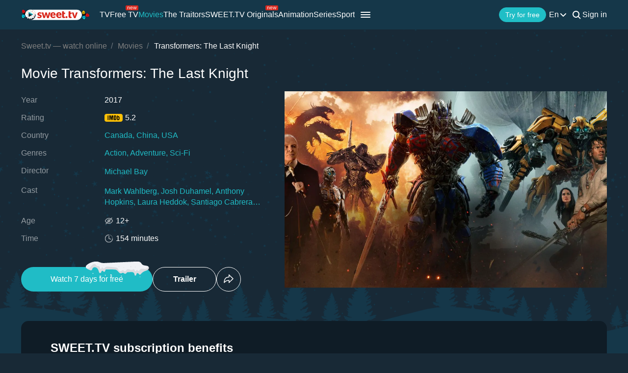

--- FILE ---
content_type: text/html; charset=utf-8
request_url: https://sweet.tv/en/movie/16253-transformers-the-last-knight
body_size: 34851
content:
<!DOCTYPE html>
<html lang="en-UA" prefix="og: http://ogp.me/ns#">
<head>
    
            <meta charset="utf-8">
    <title>Transformers: The Last Knight (2017) – watch online in high quality on Sweet TV</title>
<meta name="description" content="Transformers: The Last Knight ( 2017 ) - Transformers: The Last Knight watch the movie on Sweet TV. All information about the movie: release dates, actors, trailers, reviews. ⭐ 7 days free access ⭐ 5 devices - one price!">
<link rel="canonical" href="https://sweet.tv/en/movie/16253-transformers-the-last-knight">
    <meta property="og:title" content="Transformers: The Last Knight (2017) – watch online in high quality on Sweet TV">
<meta property="og:description" content="Transformers: The Last Knight ( 2017 ) - Transformers: The Last Knight watch the movie on Sweet TV. All information about the movie: release dates, actors, trailers, reviews. ⭐ 7 days free access ⭐ 5 devices - one price!">
<meta property="og:type" content="video.movie">
<meta property="og:image:alt" content="Transformers: The Last Knight">
<meta property="og:url" content="https://sweet.tv/en/movie/16253-transformers-the-last-knight">
<meta property="og:image" content="https://static.sweet.tv/images/cache/v3/movie_banner/CP1-EgJ1axgB/16253-transformery-posledniy-rycar_1280x720.jpg">
<meta property="og:video" content="https://vod16.sweet.tv/trailer/16253/en/video-360.mp4">

    <meta name="twitter:card" content="summary_large_image">
<meta name="twitter:image" content="https://static.sweet.tv/images/cache/v3/movie_banner/CP1-EgJ1axgB/16253-transformery-posledniy-rycar_1280x720.jpg">
<meta name="twitter:title" content="Transformers: The Last Knight (2017) – watch online in high quality on Sweet TV">
<meta name="twitter:description" content="Transformers: The Last Knight ( 2017 ) - Transformers: The Last Knight watch the movie on Sweet TV. All information about the movie: release dates, actors, trailers, reviews. ⭐ 7 days free access ⭐ 5 devices - one price!">
<meta name="twitter:url" content="https://sweet.tv/en/movie/16253-transformers-the-last-knight">
<meta name="twitter:image:alt" content="Transformers: The Last Knight">
    <meta property="og:site_name" content="sweet.tv">
            <meta property="og:locale"
              content="en_US"
        >
        <meta name="robots" content="index, follow"/>
            <link rel="manifest" href="/manifest.json">

    
            <meta name="apple-itunes-app" content="app-id=1356560199, app-argument=sweettv://movie/16253-transformers-the-last-knight">
    <meta property="al:ios:url" content="sweettv://movie/16253-transformers-the-last-knight">
    <meta property="al:ios:app_store_id" content="1356560199">
    <meta property="al:ios:app_name" content="SWEET.TV: TV & Movie hits">

    <meta property="al:android:url" content="sweettv://movie/16253-transformers-the-last-knight">
    <meta property="al:android:package" content="tv.sweet.player">
    <meta property="al:android:app_name" content="SWEET.TV">
    <meta property="al:android:app_store_url" content="https://play.google.com/store/apps/details?id=tv.sweet.player">
    
    <meta name="facebook-domain-verification" content="p7j73rx2lgnsb7jbnfg5q53j29cywu"/>

            <meta name="viewport" content="width=device-width, initial-scale=1, shrink-to-fit=no">
        <meta name="application-name" content="SWEET.TV">
    <meta name="theme-color" content="#263c4c">
    <link rel="shortcut icon" href="/images/sprites/favicon.ico" type="image/x-icon">

    <link rel="preload" as="image" href="/images/v2/logo_sweettv_light.svg">
    <link rel="preload"
          href="https://cdn.jsdelivr.net/npm/lozad@1.16.0/dist/lozad.min.js"
          as="script"
          crossorigin="anonymous">
        <link rel="preload" href="/js/new/compiled/movie.min.js?id=5d1121a030165c7d7ab1e697b186f505" as="script">
    <link rel="preload" href="/styles/compiled/pages/movie.min.css?id=71d4e7b51df8ff324c4af1b9989b25d2" as="style">

    <link rel="preload" href="https://static.sweet.tv/images/cache/v3/movie_banner/CP1-EgJ1axgB/16253-transformery-posledniy-rycar_1280x720.jpg" as="image">

            <meta name="twitter:image" content="https://static.sweet.tv/images/cache/v3/movie_banner/CP1-EgJ1axgB/16253-transformery-posledniy-rycar_1280x720.jpg">
    
    <meta http-equiv="Content-Language" content="en">

    
    <link rel="llms" href="https://sweet.tv/llms.txt" />

    
                                                            <link rel="alternate"
                          hreflang="uk-UA"
                          href="https://sweet.tv/movie/16253-transformeri-ostanniy-licar"/>
                                                                            <link rel="alternate"
                      hreflang="en"
                      href="https://sweet.tv/en/movie/16253-transformers-the-last-knight"/>
                                                            <link rel="alternate"
                      hreflang="ru"
                      href="https://sweet.tv/ru/movie/16253-transformery-posledniy-rycar"/>
                                                                <link rel="alternate" hreflang="x-default" href="https://sweet.tv/movie/16253-transformeri-ostanniy-licar"/>
                        
    


                <script type="application/ld+json">{
    "@type": "Movie",
    "@context": "https://schema.org",
    "name": "Transformers: The Last Knight",
    "alternateName": "Transformers: The Last Knight",
    "description": "Autobots and Decepticons are at war, with humans on the sidelines. Optimus Prime is gone. The key to saving our future lies buried in the secrets of the past, in the hidden history of Transformers on Earth.",
            "image": "https://static.sweet.tv/images/cache/v3/movie_poster/CP1-EgJlbhgB/16253-transformers-the-last-knight.jpg",
        "url": "https://sweet.tv/en/movie/16253-transformers-the-last-knight",
            "genre": ["Action","Adventure","Sci-Fi"],
                    "countryOfOrigin": {
            "@type": "Country",
            "name": "Canada"
        },
                "trailer": {
            "@type": "VideoObject",
            "name": "Trailer Transformers: The Last Knight",
            "description": "Autobots and Decepticons are at war, with humans on the sidelines. Optimus Prime is gone. The key to saving our future lies buried in the secrets of the past, in the hidden history of Transformers on Earth.",
            "thumbnailUrl": "https://static.sweet.tv/images/cache/v3/movie_horizontal_poster/CP1-EgJlbhgB/16253-transformers-the-last-knight_.jpg",
            "uploadDate": "2024-12-17T13:42:26+00:00",
            "url": "https://sweet.tv/en/movie/16253-transformers-the-last-knight/trailer",
            "embedUrl": "https://sweet.tv/en/movie/16253-transformers-the-last-knight/trailer/iframe",
            "mainEntityOfPage": "https://sweet.tv/en/movie/16253-transformers-the-last-knight",
                            "contentUrl": "https://vod16.sweet.tv/trailer/16253/en/video-360.mp4",
                "encodingFormat": "video/mp4",
                "width": "1920",
                "height": "1080",
                        "alternativeHeadline": "Transformers: The Last Knight",
                            "genre": ["Action","Adventure","Sci-Fi"],
                        "videoQuality": "FullHD",
            "contentRating": "12+",
            "isFamilyFriendly": "true"
        },
                "inLanguage": ["en","uk","ru"],
                "aggregateRating":{
            "@type": "AggregateRating",
            "bestRating": "10",
            "ratingValue": "5.2",
                "ratingCount": "183451"
            },
                    "director": [{"@type":"Person","name":"Michael Bay","image":"https://static.sweet.tv/images/cache/v3/person_profile/CMNDEAEgFg==/8643-maykl-bey.jpg","url":"https://sweet.tv/en/actor/8643-michael-bay"}],
                "producer": [{"@type":"Person","name":"Ian Bryce","image":"https://static.sweet.tv/images/cache/v3/person_profile/CMqqARABIBY=/21834-yen-brays.jpg","url":"https://sweet.tv/en/actor/21834-ian-bryce"},{"@type":"Person","name":"Michael Bay","image":"https://static.sweet.tv/images/cache/v3/person_profile/CMNDEAEgFg==/8643-maykl-bey.jpg","url":"https://sweet.tv/en/actor/8643-michael-bay"}],
                    "actor": [{"@type":"Person","name":"Mark Wahlberg","image":"https://static.sweet.tv/images/cache/v3/person_profile/CM46EAEgFg==/7502-mark-uolberg.jpg","url":"https://sweet.tv/en/actor/7502-mark-wahlberg"},{"@type":"Person","name":"Josh Duhamel","image":"https://static.sweet.tv/images/cache/v3/person_profile/CLp0EAEgFg==/14906-dzhosh-dyuamel.jpg","url":"https://sweet.tv/en/actor/14906-josh-duhamel"},{"@type":"Person","name":"Anthony Hopkins","image":"https://static.sweet.tv/images/cache/v3/person_profile/CLlzEAEgFg==/14777-entoni-hopkins.jpg","url":"https://sweet.tv/en/actor/14777-anthony-hopkins"},{"@type":"Person","name":"Laura Heddok","image":"https://static.sweet.tv/images/cache/v3/person_profile/CKSJBBABIBY=/66724-lora-heddok.jpg","url":"https://sweet.tv/en/actor/66724-laura-heddok"},{"@type":"Person","name":"Santiago Cabrera","image":"https://static.sweet.tv/images/cache/v3/person_profile/CICwARABIBY=/22528-santyago-kabrera.jpg","url":"https://sweet.tv/en/actor/22528-santiago-cabrera"}],
                "duration": "PT2H34M0S",
        "contentRating": "12+"
}</script>
            <script type="application/ld+json">
        {
            "@context": "https://schema.org",
            "@type": "ItemList",
            "url": "https://sweet.tv/en/movie/16253-transformers-the-last-knight",
            "numberOfItems": 7,
            "itemListElement": [
                                                            {
                            "@type": "Person",
                            "name": "Mark Wahlberg",
                            "jobTitle": "Actor",
                                                            "image": {
                                    "@type": "ImageObject",
                                    "contentUrl": "https://static.sweet.tv/images/cache/v3/person_profile/CM46EAEgFg==/7502-mark-uolberg.jpg"
                            },
                                                        "url": "https://sweet.tv/en/actor/7502-mark-wahlberg"

                        },                                                                                {
                            "@type": "Person",
                            "name": "Josh Duhamel",
                            "jobTitle": "Actor",
                                                            "image": {
                                    "@type": "ImageObject",
                                    "contentUrl": "https://static.sweet.tv/images/cache/v3/person_profile/CLp0EAEgFg==/14906-dzhosh-dyuamel.jpg"
                            },
                                                        "url": "https://sweet.tv/en/actor/14906-josh-duhamel"

                        },                                                                                {
                            "@type": "Person",
                            "name": "Anthony Hopkins",
                            "jobTitle": "Actor",
                                                            "image": {
                                    "@type": "ImageObject",
                                    "contentUrl": "https://static.sweet.tv/images/cache/v3/person_profile/CLlzEAEgFg==/14777-entoni-hopkins.jpg"
                            },
                                                        "url": "https://sweet.tv/en/actor/14777-anthony-hopkins"

                        },                                                                                {
                            "@type": "Person",
                            "name": "Laura Heddok",
                            "jobTitle": "Actress",
                                                            "image": {
                                    "@type": "ImageObject",
                                    "contentUrl": "https://static.sweet.tv/images/cache/v3/person_profile/CKSJBBABIBY=/66724-lora-heddok.jpg"
                            },
                                                        "url": "https://sweet.tv/en/actor/66724-laura-heddok"

                        },                                                                                {
                            "@type": "Person",
                            "name": "Santiago Cabrera",
                            "jobTitle": "Actor",
                                                            "image": {
                                    "@type": "ImageObject",
                                    "contentUrl": "https://static.sweet.tv/images/cache/v3/person_profile/CICwARABIBY=/22528-santyago-kabrera.jpg"
                            },
                                                        "url": "https://sweet.tv/en/actor/22528-santiago-cabrera"

                        },                                                                                {
                            "@type": "Person",
                            "name": "Michael Bay",
                            "jobTitle": "Director",
                                                            "image": {
                                    "@type": "ImageObject",
                                    "contentUrl": "https://static.sweet.tv/images/cache/v3/person_profile/CMNDEAEgFg==/8643-maykl-bey.jpg"
                            },
                                                        "url": "https://sweet.tv/en/actor/8643-michael-bay"

                        },                                                                                {
                            "@type": "Person",
                            "name": "Ian Bryce",
                            "jobTitle": "Producer",
                                                            "image": {
                                    "@type": "ImageObject",
                                    "contentUrl": "https://static.sweet.tv/images/cache/v3/person_profile/CMqqARABIBY=/21834-yen-brays.jpg"
                            },
                                                        "url": "https://sweet.tv/en/actor/21834-ian-bryce"

                        }                                                ]
        }
    </script>
                <script type="application/ld+json">{
            "@context": "https://schema.org",
            "@type": "ItemList",
            "name": "Transformers: The Last Knight: more like this",
                "itemListElement": [
                            {
                    "@type": "ListItem",
                    "position": 1,
                        "item": {
    "@type": "Movie",
    "@context": "https:\/\/schema.org",
    "name": "Assassin&#039;s Creed",
    "url": "https:\/\/sweet.tv\/en\/movie\/9311-assassin-s-creed",
    "description": "Through unlocked genetic memories that allow him to relive the adventures of his ancestor in 15th century Spain, Callum Lynch discovers he&#039;s a descendant of the secret &#039;Assassins&#039; society. After gaining incredible knowledge and skills, he is now poised to take on the oppressive Knights Templar in the present day.",
    "image": "https:\/\/static.sweet.tv\/images\/cache\/v3\/movie_poster\/CN9IEgJlbhgB\/9311-assassin-s-creed.jpg",
    "genre": [
        "Action",
        "Adventure",
        "Sci-Fi"
    ],
    "countryOfOrigin": {
        "@type": "Country",
        "name": "USA"
    },
    "aggregateRating": {
        "@type": "AggregateRating",
        "bestRating": "10",
        "ratingValue": "5.6",
        "ratingCount": "217679"
    },
    "contentRating": "16+"
}
                },                            {
                    "@type": "ListItem",
                    "position": 2,
                        "item": {
    "@type": "Movie",
    "@context": "https:\/\/schema.org",
    "name": "The Great Wall",
    "url": "https:\/\/sweet.tv\/en\/movie\/9497-the-great-wall",
    "description": "Traveling to China, two English mercenaries found themselves amidst the mystical secrets of the Great Wall of China. Long years of titanic work were put into the construction of this majestic wonder of the world. The Englishmen will learn what motivated people to create it and what it should protect our world from.",
    "image": "https:\/\/static.sweet.tv\/images\/cache\/v3\/movie_poster\/CJlKEgJlbhgB\/9497-the-great-wall.jpg",
    "genre": [
        "Action",
        "Thriller",
        "Fantasy"
    ],
    "countryOfOrigin": {
        "@type": "Country",
        "name": "USA"
    },
    "aggregateRating": {
        "@type": "AggregateRating",
        "bestRating": "10",
        "ratingValue": "5.9",
        "ratingCount": "157961"
    },
    "contentRating": "12+"
}
                },                            {
                    "@type": "ListItem",
                    "position": 3,
                        "item": {
    "@type": "Movie",
    "@context": "https:\/\/schema.org",
    "name": "The Fate of the Furious",
    "url": "https:\/\/sweet.tv\/en\/movie\/9519-the-fate-of-the-furious",
    "description": "When a mysterious woman seduces Dom into the world of crime and a betrayal of those closest to him, the crew face trials that will test them as never before.",
    "image": "https:\/\/static.sweet.tv\/images\/cache\/v3\/movie_poster\/CK9KEgJlbhgB\/9519-the-fate-of-the-furious.jpg",
    "genre": [
        "Action",
        "Adventure",
        "Thriller",
        "Crime"
    ],
    "countryOfOrigin": {
        "@type": "Country",
        "name": "China"
    },
    "aggregateRating": {
        "@type": "AggregateRating",
        "bestRating": "10",
        "ratingValue": "6.6",
        "ratingCount": "271224"
    },
    "contentRating": "12+"
}
                },                            {
                    "@type": "ListItem",
                    "position": 4,
                        "item": {
    "@type": "Movie",
    "@context": "https:\/\/schema.org",
    "name": "War for the Planet of the Apes",
    "url": "https:\/\/sweet.tv\/en\/movie\/11048-war-for-the-planet-of-the-apes",
    "description": "Caesar and his apes are forced into a deadly conflict with an army of humans led by a ruthless Colonel. After the apes suffer unimaginable losses, Caesar wrestles with his darker instincts and begins his own mythic quest to avenge his kind. As the journey finally brings them face to face, Caesar and the Colonel are pitted against each other in an epic battle that will determine the fate of both their species and the future of the planet.",
    "image": "https:\/\/static.sweet.tv\/images\/cache\/v3\/movie_poster\/CKhWEgJlbhgB\/11048-war-for-the-planet-of-the-apes.jpg",
    "genre": [
        "Action",
        "Drama",
        "Adventure",
        "Sci-Fi",
        "Thriller"
    ],
    "countryOfOrigin": {
        "@type": "Country",
        "name": "Canada"
    },
    "aggregateRating": {
        "@type": "AggregateRating",
        "bestRating": "10",
        "ratingValue": "7.4",
        "ratingCount": "323620"
    },
    "contentRating": "18+"
}
                },                            {
                    "@type": "ListItem",
                    "position": 5,
                        "item": {
    "@type": "Movie",
    "@context": "https:\/\/schema.org",
    "name": "Pirates of the Caribbean: Dead Men Tell No Tales",
    "url": "https:\/\/sweet.tv\/en\/movie\/11258-pirates-of-the-caribbean-dead-men-tell-no-tales",
    "description": "Captain Jack Sparrow searches for the Trident of Poseidon to rule the sea while being pursued by old rival Captain Salazar and a crew of deadly ghosts who have escaped from the Devil&#039;s Triangle.",
    "image": "https:\/\/static.sweet.tv\/images\/cache\/v3\/movie_poster\/CPpXEgJlbhgB\/11258-pirates-of-the-caribbean-dead-men-tell-no-tales.jpg",
    "genre": [
        "Comedy",
        "Action",
        "Adventure",
        "Fantasy"
    ],
    "countryOfOrigin": {
        "@type": "Country",
        "name": "USA"
    },
    "aggregateRating": {
        "@type": "AggregateRating",
        "bestRating": "10",
        "ratingValue": "6.5",
        "ratingCount": "379295"
    },
    "contentRating": "16+"
}
                },                            {
                    "@type": "ListItem",
                    "position": 6,
                        "item": {
    "@type": "Movie",
    "@context": "https:\/\/schema.org",
    "name": "The Dark Tower",
    "url": "https:\/\/sweet.tv\/en\/movie\/11279-the-dark-tower",
    "description": "The last Gunslinger, Roland Deschain, has been locked in an eternal battle with Walter O’Dim, also known as the Man in Black, determined to prevent him from toppling the Dark Tower, which holds the universe together. With the fate of the worlds at stake, good and evil will collide in the ultimate battle as only Roland can defend the Tower from the Man in Black.",
    "image": "https:\/\/static.sweet.tv\/images\/cache\/v3\/movie_poster\/CI9YEgJlbhgB\/11279-the-dark-tower.jpg",
    "genre": [
        "Action",
        "Adventure",
        "Sci-Fi",
        "Horror",
        "Fantasy"
    ],
    "countryOfOrigin": {
        "@type": "Country",
        "name": "USA"
    },
    "aggregateRating": {
        "@type": "AggregateRating",
        "bestRating": "10",
        "ratingValue": "5.6",
        "ratingCount": "154413"
    },
    "contentRating": "16+"
}
                },                            {
                    "@type": "ListItem",
                    "position": 7,
                        "item": {
    "@type": "Movie",
    "@context": "https:\/\/schema.org",
    "name": "Kingsman: The Golden Circle",
    "url": "https:\/\/sweet.tv\/en\/movie\/13082-kingsman-the-golden-circle",
    "description": "When an attack on the Kingsman headquarters takes place and a new villain rises, Eggsy and Merlin are forced to work together with the American agency known as the Statesman to save the world.",
    "image": "https:\/\/static.sweet.tv\/images\/cache\/v3\/movie_poster\/CJpmEgJlbhgB\/13082-kingsman-the-golden-circle.jpg",
    "genre": [
        "Comedy",
        "Action",
        "Adventure"
    ],
    "countryOfOrigin": {
        "@type": "Country",
        "name": "Great Britain"
    },
    "aggregateRating": {
        "@type": "AggregateRating",
        "bestRating": "10",
        "ratingValue": "6.7",
        "ratingCount": "397046"
    },
    "contentRating": "18+"
}
                },                            {
                    "@type": "ListItem",
                    "position": 8,
                        "item": {
    "@type": "Movie",
    "@context": "https:\/\/schema.org",
    "name": "Pacific Rim: Uprising",
    "url": "https:\/\/sweet.tv\/en\/movie\/16861-pacific-rim-uprising",
    "description": "It has been ten years since The Battle of the Breach and the oceans are still, but restless. Vindicated by the victory at the Breach, the Jaeger program has evolved into the most powerful global defense force in human history. The PPDC now calls upon the best and brightest to rise up and become the next generation of heroes when the Kaiju threat returns.",
    "image": "https:\/\/static.sweet.tv\/images\/cache\/v3\/movie_poster\/CN2DARICZW4YAQ==\/16861-pacific-rim-uprising.jpg",
    "genre": [
        "Action",
        "Adventure",
        "Sci-Fi"
    ],
    "countryOfOrigin": {
        "@type": "Country",
        "name": "Great Britain"
    },
    "aggregateRating": {
        "@type": "AggregateRating",
        "bestRating": "10",
        "ratingValue": "5.6",
        "ratingCount": "135666"
    },
    "contentRating": "12+"
}
                },                            {
                    "@type": "ListItem",
                    "position": 9,
                        "item": {
    "@type": "Movie",
    "@context": "https:\/\/schema.org",
    "name": "Ghost in the Shell",
    "url": "https:\/\/sweet.tv\/en\/movie\/16998-ghost-in-the-shell",
    "description": "In the near future, Major is the first of her kind: a human saved from a terrible crash, then cyber-enhanced to be a perfect soldier devoted to stopping the world&#039;s most dangerous criminals.",
    "image": "https:\/\/static.sweet.tv\/images\/cache\/v3\/movie_poster\/COaEARICZW4YAQ==\/16998-ghost-in-the-shell.jpg",
    "genre": [
        "Action",
        "Drama",
        "Sci-Fi",
        "Thriller"
    ],
    "countryOfOrigin": {
        "@type": "Country",
        "name": "Hong Kong"
    },
    "aggregateRating": {
        "@type": "AggregateRating",
        "bestRating": "10",
        "ratingValue": "6.3",
        "ratingCount": "237994"
    },
    "contentRating": "16+"
}
                },                            {
                    "@type": "ListItem",
                    "position": 10,
                        "item": {
    "@type": "Movie",
    "@context": "https:\/\/schema.org",
    "name": "Teenage Mutant Ninja Turtles: Out of the Shadows",
    "url": "https:\/\/sweet.tv\/en\/movie\/17478-teenage-mutant-ninja-turtles-out-of-the-shadows",
    "description": "After supervillain Shredder escapes custody, he joins forces with mad scientist Baxter Stockman and two dimwitted henchmen, Bebop and Rocksteady, to unleash a diabolical plan to take over the world. As the Turtles prepare to take on Shredder and his new crew, they find themselves facing an even greater evil with similar intentions: the notorious Krang.",
    "image": "https:\/\/static.sweet.tv\/images\/cache\/v3\/movie_poster\/CMaIARICZW4YAQ==\/17478-teenage-mutant-ninja-turtles-out-of-the-shadows.jpg",
    "genre": [
        "Comedy",
        "Action",
        "Adventure",
        "Sci-Fi"
    ],
    "countryOfOrigin": {
        "@type": "Country",
        "name": "Hong Kong"
    },
    "aggregateRating": {
        "@type": "AggregateRating",
        "bestRating": "10",
        "ratingValue": "5.9",
        "ratingCount": "105456"
    },
    "contentRating": "6+"
}
                },                            {
                    "@type": "ListItem",
                    "position": 11,
                        "item": {
    "@type": "Movie",
    "@context": "https:\/\/schema.org",
    "name": "xXx: Return of Xander Cage",
    "url": "https:\/\/sweet.tv\/en\/movie\/17508-xxx-return-of-xander-cage",
    "description": "Extreme athlete turned government operative Xander Cage comes out of self-imposed exile, thought to be long dead, and is set on a collision course with deadly alpha warrior Xiang and his team in a race to recover a sinister and seemingly unstoppable weapon known as Pandora&#039;s Box. Recruiting an all-new group of thrill-seeking cohorts, Xander finds himself enmeshed in a deadly conspiracy that points to collusion at the highest levels of world governments.",
    "image": "https:\/\/static.sweet.tv\/images\/cache\/v3\/movie_poster\/COSIARICZW4YAQ==\/17508-xxx-return-of-xander-cage.jpg",
    "genre": [
        "Action",
        "Adventure",
        "Thriller"
    ],
    "countryOfOrigin": {
        "@type": "Country",
        "name": "Canada"
    },
    "aggregateRating": {
        "@type": "AggregateRating",
        "bestRating": "10",
        "ratingValue": "5.2",
        "ratingCount": "101162"
    },
    "contentRating": "16+"
}
                },                            {
                    "@type": "ListItem",
                    "position": 12,
                        "item": {
    "@type": "Movie",
    "@context": "https:\/\/schema.org",
    "name": "Transformers: Revenge of the Fallen",
    "url": "https:\/\/sweet.tv\/en\/movie\/20116-transformers-revenge-of-the-fallen",
    "description": "Sam Witwicky leaves the Autobots behind for a normal life. But when his mind is filled with cryptic symbols, the Decepticons target him and he is dragged back into the Transformers&#039; war.",
    "image": "https:\/\/static.sweet.tv\/images\/cache\/v3\/movie_poster\/CJSdARICZW4YAQ==\/20116-transformers-revenge-of-the-fallen.jpg",
    "genre": [
        "Action",
        "Adventure",
        "Sci-Fi"
    ],
    "countryOfOrigin": {
        "@type": "Country",
        "name": "USA"
    },
    "aggregateRating": {
        "@type": "AggregateRating",
        "bestRating": "10",
        "ratingValue": "6",
        "ratingCount": "450226"
    },
    "contentRating": "12+"
}
                },                            {
                    "@type": "ListItem",
                    "position": 13,
                        "item": {
    "@type": "Movie",
    "@context": "https:\/\/schema.org",
    "name": "Transformers: Dark of the Moon",
    "url": "https:\/\/sweet.tv\/en\/movie\/20037-transformers-dark-of-the-moon",
    "description": "Sam Witwicky takes his first tenuous steps into adulthood while remaining a reluctant human ally of Autobot-leader Optimus Prime. The film centers around the space race between the USSR and the USA, suggesting there was a hidden Transformers role in it all that remains one of the planet&#039;s most dangerous secrets.",
    "image": "https:\/\/static.sweet.tv\/images\/cache\/v3\/movie_poster\/CMWcARICZW4YAQ==\/20037-transformers-dark-of-the-moon.jpg",
    "genre": [
        "Action",
        "Adventure",
        "Sci-Fi"
    ],
    "countryOfOrigin": {
        "@type": "Country",
        "name": "USA"
    },
    "aggregateRating": {
        "@type": "AggregateRating",
        "bestRating": "10",
        "ratingValue": "6.2",
        "ratingCount": "452190"
    },
    "contentRating": "12+"
}
                },                            {
                    "@type": "ListItem",
                    "position": 14,
                        "item": {
    "@type": "Movie",
    "@context": "https:\/\/schema.org",
    "name": "Bumblebee",
    "url": "https:\/\/sweet.tv\/en\/movie\/20012-bumblebee",
    "description": "On the run in the year 1987, Bumblebee finds refuge in a junkyard in a small Californian beach town. Charlie, on the cusp of turning 18 and trying to find her place in the world, discovers Bumblebee, battle-scarred and broken. When Charlie revives him, she quickly learns this is no ordinary yellow VW bug.",
    "image": "https:\/\/static.sweet.tv\/images\/cache\/v3\/movie_poster\/CKycARICZW4YAQ==\/20012-bumblebee.jpg",
    "genre": [
        "Action",
        "Adventure",
        "Sci-Fi"
    ],
    "countryOfOrigin": {
        "@type": "Country",
        "name": "China"
    },
    "aggregateRating": {
        "@type": "AggregateRating",
        "bestRating": "10",
        "ratingValue": "6.7",
        "ratingCount": "205460"
    },
    "contentRating": "6+"
}
                },                            {
                    "@type": "ListItem",
                    "position": 15,
                        "item": {
    "@type": "Movie",
    "@context": "https:\/\/schema.org",
    "name": "Transformers: Age of Extinction",
    "url": "https:\/\/sweet.tv\/en\/movie\/16240-transformers-age-of-extinction",
    "description": "As humanity picks up the pieces, following the conclusion of &quot;Transformers: Dark of the Moon,&quot; Autobots and Decepticons have all but vanished from the face of the planet. However, a group of powerful, ingenious businessman and scientists attempt to learn from past Transformer incursions and push the boundaries of technology beyond what they can control - all while an ancient, powerful Transformer menace sets Earth in his cross-hairs.",
    "image": "https:\/\/static.sweet.tv\/images\/cache\/v3\/movie_poster\/CPB-EgJlbhgB\/16240-transformers-age-of-extinction.jpg",
    "genre": [
        "Action",
        "Adventure",
        "Sci-Fi"
    ],
    "countryOfOrigin": {
        "@type": "Country",
        "name": "China"
    },
    "aggregateRating": {
        "@type": "AggregateRating",
        "bestRating": "10",
        "ratingValue": "5.6",
        "ratingCount": "346775"
    },
    "contentRating": "12+"
}
                },                            {
                    "@type": "ListItem",
                    "position": 16,
                        "item": {
    "@type": "Movie",
    "@context": "https:\/\/schema.org",
    "name": "Transformers",
    "url": "https:\/\/sweet.tv\/en\/movie\/16165-transformers",
    "description": "Young teenager, Sam Witwicky becomes involved in the ancient struggle between two extraterrestrial factions of transforming robots – the heroic Autobots and the evil Decepticons. Sam holds the clue to unimaginable power and the Decepticons will stop at nothing to retrieve it.",
    "image": "https:\/\/static.sweet.tv\/images\/cache\/v3\/movie_poster\/CKV-EgJlbhgB\/16165-transformers.jpg",
    "genre": [
        "Action",
        "Sci-Fi"
    ],
    "countryOfOrigin": {
        "@type": "Country",
        "name": "USA"
    },
    "aggregateRating": {
        "@type": "AggregateRating",
        "bestRating": "10",
        "ratingValue": "7.1",
        "ratingCount": "711298"
    },
    "contentRating": "12+"
}
                }                        ]
        }
        </script>
    
        <script type="application/ld+json">
    {
      "@context": "https://schema.org",
      "@type": "WebSite",
      "name": "SWEET.TV",
      "url": "https://sweet.tv/",
      "description": "SWEET.TV - National online cinema",
      "mainEntity": [
                    {
              "@type": "WebPage",
              "name": "TV",
              "url": "https://sweet.tv/en/tv"
            },                    {
              "@type": "WebPage",
              "name": "Free TV",
              "url": "https://sweet.tv/en/free_tv"
            },                    {
              "@type": "WebPage",
              "name": "Movies",
              "url": "https://sweet.tv/en/movie"
            },                    {
              "@type": "WebPage",
              "name": "Animation",
              "url": "https://sweet.tv/en/cartoons"
            },                    {
              "@type": "WebPage",
              "name": "Series",
              "url": "https://sweet.tv/en/series"
            },                    {
              "@type": "WebPage",
              "name": "Sport",
              "url": "https://sweet.tv/en/sports"
            },                    {
              "@type": "WebPage",
              "name": "Subscription plans",
              "url": "https://sweet.tv/en/tariffs"
            },                    {
              "@type": "WebPage",
              "name": "News",
              "url": "https://sweet.tv/en/news"
            },                    {
              "@type": "WebPage",
              "name": "TV program",
              "url": "https://sweet.tv/en/tv_program"
            }                ],
        "inLanguage": ["uk-UA","az-AZ","bg-BG","hu-HU","pl-PL","ro-RO","sk-SK","cs-CZ","lv-LV","lt-LT","et-EE","en-AL","en-BA","el-GR","en-MK","sr-RS","sl-SI","hr-HR","en-ME","el-CY"]
        }
    </script>


<script type="application/ld+json">
{
  "@context": "https://schema.org",
  "@type": "Organization",
  "url": "https://sweet.tv",
  "logo": {
    "@type": "ImageObject",
    "url": "https://sweet.tv/images/logo.png",
    "width": 164,
    "height": 30
  },
  "sameAs": [
                              "https://www.instagram.com/sweet.tv",
                          "https://www.facebook.com/sweet.tv.official",
                          "https://www.youtube.com/c/Sweettvua" ,
                          "https://www.pinterest.com/sweet_tv_official",
                          "https://t.me/sweet_tv_techsupport_bot",
                          "https://www.tiktok.com/@sweet.tv",
            "https://apps.apple.com/UA/app/sweet-tv/id1356560199",
      "https://play.google.com/store/apps/details?id=tv.sweet.player",
      "https://appgallery.huawei.com/#/app/C101034629",
              "https://sweet.tv/en/faq",
            "https://sweet.tv/en/copyrights-policy"
      ],
  "contactPoint": [
    {
      "@type": "ContactPoint",
      "email": "info@sweet.tv",
      "contactType": "Support"
    },
    {
      "@type": "ContactPoint",
      "email": "b2b@sweet.tv",
      "contactType": "For cooperation inquiries"
    },
    {
      "@type": "ContactPoint",
      "email": "partners@sweet.tv",
      "contactType": "Commercial offers"
    },
    {
      "@type": "ContactPoint",
      "email": "team@sweet.tv",
      "contactType": "Email marketing"
    }
  ],
      "address": {
    "@type": "PostalAddress",
    "streetAddress": "Mykoly Vasylenka St, 7",
    "addressLocality": "Kyiv,",
    "addressRegion": "Kyiv region,",
    "postalCode": "03124,",
    "addressCountry": "UA"
  },
    "name": "SWEET.TV"
  }
</script>    
    <script>
        var GEO_ZONE_ID = 1;
        var LOGIN_DATA_ATTRS;
        var REFERRER = '';
        var LANGUAGE = "en";
        var AVAILABLE_LOCALES = ["uk","en","ru"];
        var ALL_LOCALES = ["az","be","bg","bs_BA","cs","da","de","el","en","es","et","fi","fr","hr","hu","hy","it","ka","kk","lt","lv","mt","mk_MK","nl","pl","pt","ro","ru","sk","sl","sr","sr_ME","sv","sq","tr","uk","el_CY"];
        var SITE_URL = "https:\/\/sweet.tv";
        var UTM = null;
        var BASE_DIR =  "https:\/\/player.sweet.tv";
        var LANDING_PAGE;
        var TEMPLATES_DIR = "\/templates";
        var REFERRER_MANUAL = false;
        var HTML5Mode = true;
        var IS_ROBOT = true;
        var IS_MOBILE = false;
        var IS_TABLET = null;
        var IS_AUTH = false;
        var EVENT = null;
        var HALLOWEEN = false;
        var ACTION_GIFT = true;
        var COUNTRY = "UA";
        var SHOW_PROMO_MODAL = true;
        var OLD_LOGIN = false;
        var WELCOME_MODAL = false;
        var PLAYER_AUTH = false;
        var LOAD_ANGULAR = false;
        var CUSTOM_AUTH_MODAL = false;
        var MOD_STYLES = true;
                var RTT = ('connection' in navigator) ? navigator.connection.rtt : null;
        var PLAY_TV = false;
        var TEST_TOKEN;
        var ACTIVE_COUNTRIES_GEO2 = ["SK","CZ","HU","BG","PL","RO","AZ","AL","LV","EE","CY","LT","ME","GR","MK","RS","BA","SI","HR"];
        var HIDE_AUTH_MODAL = false;
        var OLD_LOGIN_PARAMS;
        var LOGIN_AUTHORIZATION_METHOD;
        var INVITE_FRIEND = true;
        var FBQ_AUTH_SUCCESS_EVENT = 'CompleteRegistration';
        var CONTENT_TARIFFS = null;
        var COUNTRIES = ["UA","BY","MD","HU","SK","CZ","PL","GR","BG","RO","AZ","AL","LV","EE","CY","LT","ME","MK","RS","BA","HR","SI"];
        var CURRENT_ROUTE_NAME = "movie";
        var CURRENT_SITE_VERSION = "7.2.90";

        
        var APP_JS_LINK = BASE_DIR + "\/js\/app.js?id=a5c62d45f659f6e304cb534ec0e6d168";
        var MAIN_JS_LINK = BASE_DIR + "\/js\/main.js?id=a5c62d45f659f6e304cb534ec0e6d168";
        var JS_HASH = "a5c62d45f659f6e304cb534ec0e6d168";
        var lozadLoadedLocal = function () {
            window.dispatchEvent(new CustomEvent("lozadLoadedLocal_", {
                detail: true
            }));
        }
        var AD_BLOCK_ENABLED = false;
        var KW_HELLO = "Hello!" || '';
        var KW_ASSIST = "SWEET.TV team is ready to assist you!" || '';
        var KW_BOT_ID = "2" || '';
        var SHOW_ADMIXER = false;
        var SHOW_CONFIRM_21;
            </script>

   
            <link rel="stylesheet" href="/styles/compiled/header_seo.min.css" media="all">
    
        <link rel="stylesheet" href="/styles/compiled/pages/movie.min.css?id=71d4e7b51df8ff324c4af1b9989b25d2">


    <link rel="preconnect" href="https://fonts.googleapis.com">
    <link rel="preconnect" href="https://fonts.gstatic.com" crossorigin>

            <link rel="preconnect" href="https://static.sweet.tv" crossorigin>
        <link rel="dns-prefetch" href="https://static.sweet.tv">
        <link rel="preconnect" href="https://cdn.jsdelivr.net" crossorigin>
    <link rel="dns-prefetch" href="https://cdn.jsdelivr.net">

    <link rel="stylesheet" href="/styles/compiled/normalize.min.css" media="all">

    </head>
<body>
<noscript>
    <iframe src="https://gtm.sweet.tv/ns.html?id=GTM-5PXXFXX" height="0" width="0"
            style="display:none;visibility:hidden"></iframe>
</noscript>
<div class="wrapper">
    <div id="toTop"   >
        <svg width="65" height="65" viewBox="-2 -2 69 69" fill="none" xmlns="http://www.w3.org/2000/svg">
            <path d="M32.0121 21.4102L15.4071 38.0612C14.8634 38.6068 14.8643 39.49 15.4099 40.0347C15.9555 40.5789 16.8392 40.5775 17.3834 40.0319L33.0001 24.3719L48.6167 40.0324C49.1609 40.578 50.0441 40.5794 50.5897 40.0352C50.8632 39.7622 51 39.4045 51 39.0469C51 38.6901 50.8641 38.3338 50.5925 38.0613L33.9879 21.4102C33.7265 21.1474 33.3707 21 33.0001 21C32.6294 21 32.274 21.1478 32.0121 21.4102Z"
                  fill="white"/>
            <path fill-rule="evenodd" clip-rule="evenodd"
                  d="M32.5 65C50.4493 65 65 50.4493 65 32.5C65 14.5507 50.4493 0 32.5 0C14.5507 0 0 14.5507 0 32.5C0 50.4493 14.5507 65 32.5 65ZM32.5 62C48.7924 62 62 48.7924 62 32.5C62 16.2076 48.7924 3 32.5 3C16.2076 3 3 16.2076 3 32.5C3 48.7924 16.2076 62 32.5 62Z"
                  fill="white"/>
        </svg>
    </div>

            <script>
        window.addEventListener('loadScriptFunction', function (event, data) {
            window.getLibraryWithPriority('https://sweet.tv/js/v2/compiled/header_seo.min.js', 'high');
        })
    </script>

    <header class="header-seo">
        <div class="header-seo__content">
            <div class="header-seo__navigation">
                <a href="https://sweet.tv/en" class="header-seo__logo">
                    <img
                            src="https://sweet.tv/images/v2/logo_sweettv_light.svg"
                            alt="sweet.tv"
                            width="140"
                            height="26"
                            class="header-seo__logo-image"
                    >
                </a>

                <div class="header-seo__routes">
                                            <a
                                href="https://sweet.tv/en/tv"
                                class="header-seo__routes-route "
                                data-header-el="1"
                                                                target=""
                                data-section-id="2"
                        >
                                    <span class="header-seo__routes-route-text">
                                        TV
                                    </span>
                                                    </a>
                                            <a
                                href="https://sweet.tv/en/free_tv"
                                class="header-seo__routes-route "
                                data-header-el="2"
                                                                target=""
                                data-section-id="26"
                        >
                                    <span class="header-seo__routes-route-text">
                                        Free TV
                                    </span>
                                                            <svg class="header-seo__routes-route-icon" width="26" height="10" viewBox="0 0 26 10" fill="none" xmlns="http://www.w3.org/2000/svg"><rect width="26" height="10" rx="2" fill="#D9261C"/><path d="M4.70765 4.71875V8H3.86958V2.54545H4.67924V3.39773H4.75027C4.87811 3.12074 5.07224 2.8982 5.33265 2.73011C5.59307 2.55966 5.92924 2.47443 6.34118 2.47443C6.71049 2.47443 7.03365 2.55019 7.31064 2.7017C7.58762 2.85085 7.80306 3.07812 7.95694 3.38352C8.11083 3.68655 8.18777 4.07008 8.18777 4.53409V8H7.3497V4.59091C7.3497 4.16241 7.23843 3.8286 7.01589 3.58949C6.79335 3.34801 6.48796 3.22727 6.0997 3.22727C5.83218 3.22727 5.59307 3.28527 5.38237 3.40128C5.17404 3.51728 5.0095 3.68655 4.88876 3.90909C4.76802 4.13163 4.70765 4.40152 4.70765 4.71875ZM12.0061 8.11364C11.4806 8.11364 11.0272 7.99763 10.646 7.76562C10.2673 7.53125 9.97488 7.20455 9.76891 6.78551C9.56531 6.36411 9.46351 5.87405 9.46351 5.31534C9.46351 4.75663 9.56531 4.2642 9.76891 3.83807C9.97488 3.40956 10.2613 3.07576 10.6283 2.83665C10.9976 2.59517 11.4285 2.47443 11.9209 2.47443C12.205 2.47443 12.4855 2.52178 12.7625 2.61648C13.0395 2.71117 13.2916 2.86506 13.5189 3.07812C13.7462 3.28883 13.9273 3.56818 14.0622 3.91619C14.1972 4.2642 14.2646 4.69271 14.2646 5.2017V5.55682H10.0601V4.83239H13.4124C13.4124 4.52462 13.3508 4.25 13.2277 4.00852C13.107 3.76705 12.9342 3.57647 12.7093 3.43679C12.4867 3.29711 12.2239 3.22727 11.9209 3.22727C11.5871 3.22727 11.2983 3.31013 11.0544 3.47585C10.8129 3.6392 10.6271 3.85227 10.4969 4.11506C10.3667 4.37784 10.3016 4.65956 10.3016 4.96023V5.44318C10.3016 5.85511 10.3726 6.20431 10.5146 6.49077C10.6591 6.77486 10.8591 6.99148 11.1148 7.14062C11.3705 7.28741 11.6676 7.3608 12.0061 7.3608C12.2263 7.3608 12.4252 7.33002 12.6027 7.26847C12.7826 7.20455 12.9377 7.10985 13.0679 6.98438C13.1981 6.85653 13.2987 6.69792 13.3698 6.50852L14.1794 6.7358C14.0942 7.01042 13.951 7.25189 13.7497 7.46023C13.5485 7.66619 13.2999 7.82718 13.004 7.94318C12.7081 8.05682 12.3754 8.11364 12.0061 8.11364ZM16.7753 8L15.1134 2.54545H15.9941L17.173 6.72159H17.2298L18.3946 2.54545H19.2895L20.4401 6.70739H20.4969L21.6759 2.54545H22.5566L20.8946 8H20.0708L18.8776 3.80966H18.7923L17.5992 8H16.7753Z" fill="white"/></svg>
                                                    </a>
                                            <a
                                href="https://sweet.tv/en/movie"
                                class="header-seo__routes-route header-seo__routes-route--active"
                                data-header-el="3"
                                                                target=""
                                data-section-id="3"
                        >
                                    <span class="header-seo__routes-route-text">
                                        Movies
                                    </span>
                                                    </a>
                                            <a
                                href="https://sweet.tv/en/zradniki"
                                class="header-seo__routes-route "
                                data-header-el="4"
                                                                target="_self"
                                data-section-id="37"
                        >
                                    <span class="header-seo__routes-route-text">
                                        The Traitors
                                    </span>
                                                    </a>
                                            <a
                                href="https://sweet.tv/en/originals_content"
                                class="header-seo__routes-route "
                                data-header-el="5"
                                                                target="_self"
                                data-section-id="38"
                        >
                                    <span class="header-seo__routes-route-text">
                                        SWEET.TV Originals
                                    </span>
                                                            <svg class="header-seo__routes-route-icon" width="26" height="10" viewBox="0 0 26 10" fill="none" xmlns="http://www.w3.org/2000/svg"><rect width="26" height="10" rx="2" fill="#D9261C"/><path d="M4.70765 4.71875V8H3.86958V2.54545H4.67924V3.39773H4.75027C4.87811 3.12074 5.07224 2.8982 5.33265 2.73011C5.59307 2.55966 5.92924 2.47443 6.34118 2.47443C6.71049 2.47443 7.03365 2.55019 7.31064 2.7017C7.58762 2.85085 7.80306 3.07812 7.95694 3.38352C8.11083 3.68655 8.18777 4.07008 8.18777 4.53409V8H7.3497V4.59091C7.3497 4.16241 7.23843 3.8286 7.01589 3.58949C6.79335 3.34801 6.48796 3.22727 6.0997 3.22727C5.83218 3.22727 5.59307 3.28527 5.38237 3.40128C5.17404 3.51728 5.0095 3.68655 4.88876 3.90909C4.76802 4.13163 4.70765 4.40152 4.70765 4.71875ZM12.0061 8.11364C11.4806 8.11364 11.0272 7.99763 10.646 7.76562C10.2673 7.53125 9.97488 7.20455 9.76891 6.78551C9.56531 6.36411 9.46351 5.87405 9.46351 5.31534C9.46351 4.75663 9.56531 4.2642 9.76891 3.83807C9.97488 3.40956 10.2613 3.07576 10.6283 2.83665C10.9976 2.59517 11.4285 2.47443 11.9209 2.47443C12.205 2.47443 12.4855 2.52178 12.7625 2.61648C13.0395 2.71117 13.2916 2.86506 13.5189 3.07812C13.7462 3.28883 13.9273 3.56818 14.0622 3.91619C14.1972 4.2642 14.2646 4.69271 14.2646 5.2017V5.55682H10.0601V4.83239H13.4124C13.4124 4.52462 13.3508 4.25 13.2277 4.00852C13.107 3.76705 12.9342 3.57647 12.7093 3.43679C12.4867 3.29711 12.2239 3.22727 11.9209 3.22727C11.5871 3.22727 11.2983 3.31013 11.0544 3.47585C10.8129 3.6392 10.6271 3.85227 10.4969 4.11506C10.3667 4.37784 10.3016 4.65956 10.3016 4.96023V5.44318C10.3016 5.85511 10.3726 6.20431 10.5146 6.49077C10.6591 6.77486 10.8591 6.99148 11.1148 7.14062C11.3705 7.28741 11.6676 7.3608 12.0061 7.3608C12.2263 7.3608 12.4252 7.33002 12.6027 7.26847C12.7826 7.20455 12.9377 7.10985 13.0679 6.98438C13.1981 6.85653 13.2987 6.69792 13.3698 6.50852L14.1794 6.7358C14.0942 7.01042 13.951 7.25189 13.7497 7.46023C13.5485 7.66619 13.2999 7.82718 13.004 7.94318C12.7081 8.05682 12.3754 8.11364 12.0061 8.11364ZM16.7753 8L15.1134 2.54545H15.9941L17.173 6.72159H17.2298L18.3946 2.54545H19.2895L20.4401 6.70739H20.4969L21.6759 2.54545H22.5566L20.8946 8H20.0708L18.8776 3.80966H18.7923L17.5992 8H16.7753Z" fill="white"/></svg>
                                                    </a>
                                            <a
                                href="https://sweet.tv/en/cartoons"
                                class="header-seo__routes-route "
                                data-header-el="6"
                                                                target=""
                                data-section-id="6"
                        >
                                    <span class="header-seo__routes-route-text">
                                        Animation
                                    </span>
                                                    </a>
                                            <a
                                href="https://sweet.tv/en/series"
                                class="header-seo__routes-route "
                                data-header-el="7"
                                                                target=""
                                data-section-id="5"
                        >
                                    <span class="header-seo__routes-route-text">
                                        Series
                                    </span>
                                                    </a>
                                            <a
                                href="https://sweet.tv/en/sports"
                                class="header-seo__routes-route "
                                data-header-el="8"
                                                                target="_self"
                                data-section-id="34"
                        >
                                    <span class="header-seo__routes-route-text">
                                        Sport
                                    </span>
                                                    </a>
                                            <a
                                href="https://sweet.tv/en/promo_inext_ua_v2"
                                class="header-seo__routes-route "
                                data-header-el="10"
                                                                target="_self"
                                data-section-id="27"
                        >
                                    <span class="header-seo__routes-route-text">
                                        Console
                                    </span>
                                                            <svg class="header-seo__routes-route-icon" width="32" height="10" viewBox="0 0 32 10" fill="none" xmlns="http://www.w3.org/2000/svg"><rect width="32" height="10" rx="2" fill="#D9261C"/><path d="M5.70126 8.12784C5.35562 8.12784 5.04193 8.06274 4.76021 7.93253C4.47849 7.79995 4.25476 7.60938 4.08904 7.3608C3.92333 7.10985 3.84047 6.80682 3.84047 6.4517C3.84047 6.1392 3.90202 5.88589 4.02512 5.69176C4.14823 5.49527 4.31277 5.34138 4.51873 5.23011C4.7247 5.11884 4.95197 5.03598 5.20055 4.98153C5.4515 4.92472 5.70363 4.87973 5.95694 4.84659C6.28838 4.80398 6.55708 4.77202 6.76305 4.75071C6.97138 4.72704 7.1229 4.68797 7.2176 4.63352C7.31466 4.57907 7.36319 4.48437 7.36319 4.34943V4.32102C7.36319 3.97064 7.26731 3.69839 7.07555 3.50426C6.88616 3.31013 6.59851 3.21307 6.21262 3.21307C5.81253 3.21307 5.49885 3.30066 5.27157 3.47585C5.0443 3.65104 4.8845 3.83807 4.79217 4.03693L3.99672 3.75284C4.13876 3.4214 4.32815 3.16335 4.5649 2.97869C4.80401 2.79167 5.06442 2.66146 5.34615 2.58807C5.63024 2.51231 5.90959 2.47443 6.18422 2.47443C6.3594 2.47443 6.56064 2.49574 6.78791 2.53835C7.01755 2.5786 7.2389 2.66264 7.45197 2.79048C7.66741 2.91832 7.84615 3.11127 7.98819 3.36932C8.13024 3.62737 8.20126 3.97301 8.20126 4.40625V8H7.36319V7.26136H7.32058C7.26376 7.37973 7.16906 7.50639 7.03649 7.64134C6.90391 7.77628 6.72754 7.8911 6.50737 7.9858C6.2872 8.08049 6.0185 8.12784 5.70126 8.12784ZM5.8291 7.375C6.16054 7.375 6.4399 7.3099 6.66717 7.17969C6.89681 7.04948 7.06963 6.88139 7.18564 6.67543C7.30401 6.46946 7.36319 6.25284 7.36319 6.02557V5.25852C7.32768 5.30114 7.24956 5.3402 7.12882 5.37571C7.01045 5.40885 6.87314 5.43845 6.71689 5.46449C6.563 5.48816 6.41267 5.50947 6.26589 5.52841C6.12148 5.54498 6.00429 5.55919 5.91433 5.57102C5.69653 5.59943 5.49293 5.6456 5.30353 5.70952C5.11651 5.77107 4.96499 5.86458 4.84899 5.99006C4.73535 6.11316 4.67853 6.28125 4.67853 6.49432C4.67853 6.78551 4.78625 7.00568 5.00169 7.15483C5.21949 7.30161 5.49529 7.375 5.8291 7.375ZM9.73091 8V2.54545H10.569V4.91761H11.123L13.0832 2.54545H14.1627L11.961 5.1733L14.1911 8H13.1116L11.3218 5.69886H10.569V8H9.73091ZM19.3918 2.54545V7.21875H20.1588V9.76136H19.3208V8H15.102V2.54545H15.9401V7.21875H18.5537V2.54545H19.3918ZM21.4497 8V2.54545H22.2877V8H21.4497ZM21.8758 1.63636C21.7124 1.63636 21.5716 1.58073 21.4532 1.46946C21.3372 1.35819 21.2792 1.22443 21.2792 1.06818C21.2792 0.911932 21.3372 0.778172 21.4532 0.666903C21.5716 0.555634 21.7124 0.5 21.8758 0.5C22.0392 0.5 22.1788 0.555634 22.2948 0.666903C22.4132 0.778172 22.4724 0.911932 22.4724 1.06818C22.4724 1.22443 22.4132 1.35819 22.2948 1.46946C22.1788 1.58073 22.0392 1.63636 21.8758 1.63636ZM27.104 8V3.3125H25.6551C25.3284 3.3125 25.0715 3.38826 24.8845 3.53977C24.6975 3.69129 24.604 3.89962 24.604 4.16477C24.604 4.42519 24.688 4.62997 24.8561 4.77912C25.0265 4.92827 25.2597 5.00284 25.5557 5.00284H27.317V5.78409H25.5557C25.1863 5.78409 24.8679 5.71899 24.6004 5.58878C24.3329 5.45857 24.1269 5.27273 23.9825 5.03125C23.8381 4.78741 23.7659 4.49858 23.7659 4.16477C23.7659 3.8286 23.8416 3.53977 23.9932 3.2983C24.1447 3.05682 24.3613 2.87098 24.643 2.74077C24.9271 2.61056 25.2645 2.54545 25.6551 2.54545H27.8994V8H27.104ZM23.4676 8L25.0159 5.28693H25.925L24.3767 8H23.4676Z" fill="white"/></svg>
                                                    </a>
                                            <a
                                href="https://sweet.tv/en/tariffs"
                                class="header-seo__routes-route "
                                data-header-el="11"
                                                                target=""
                                data-section-id="12"
                        >
                                    <span class="header-seo__routes-route-text">
                                        Subscription plans
                                    </span>
                                                    </a>
                                            <a
                                href="https://sweet.tv/en/education"
                                class="header-seo__routes-route "
                                data-header-el="12"
                                                                target=""
                                data-section-id="4"
                        >
                                    <span class="header-seo__routes-route-text">
                                        Learning
                                    </span>
                                                    </a>
                                            <a
                                href="https://sweet.tv/en/news"
                                class="header-seo__routes-route "
                                data-header-el="16"
                                                                target="_self"
                                data-section-id="10"
                        >
                                    <span class="header-seo__routes-route-text">
                                        News
                                    </span>
                                                    </a>
                                            <a
                                href="https://sweet.tv/en/tv_program"
                                class="header-seo__routes-route "
                                data-header-el="17"
                                                                target="_self"
                                data-section-id="32"
                        >
                                    <span class="header-seo__routes-route-text">
                                        TV program
                                    </span>
                                                    </a>
                                            <a
                                href="https://sweet.tv/en/promo_code"
                                class="header-seo__routes-route "
                                data-header-el="18"
                                                                target=""
                                data-section-id="13"
                        >
                                    <span class="header-seo__routes-route-text">
                                        Promo code
                                    </span>
                                                    </a>
                                            <a
                                href="https://sweet.tv/en/faq"
                                class="header-seo__routes-route "
                                data-header-el="20"
                                                                target="_self"
                                data-section-id="29"
                        >
                                    <span class="header-seo__routes-route-text">
                                        FAQ
                                    </span>
                                                    </a>
                                    </div>
            </div>

            <div class="header-seo__burger">
                <img src="https://sweet.tv/images/icons/burger_menu.svg" alt="Menu"
                     class="header-seo__routes-burger-image">

                <div class="header-seo__burger-menu">
                                            <div class="header-seo__burger-additional-list">
                            <div class="header-seo__burger-additional-list-content">
                                <div class="header-seo__burger-additional-list-header"
                                     onclick="toggleAdditionalList(this)">
                                    <span class="header-seo__burger-additional-list-header-title">
                                                                                    Other                                                                            </span>
                                    <svg class="header-seo__burger-additional-list-header-icon" width="24" height="24"
                                         viewBox="0 0 24 24" fill="currentColor" xmlns="http://www.w3.org/2000/svg">
                                        <path fill-rule="evenodd" clip-rule="evenodd"
                                              d="M17.7223 9.81787C18.1042 10.229 18.0905 10.8815 17.6916 11.2751L12.6872 16.2138C12.3005 16.5954 11.6908 16.5954 11.304 16.2138L6.30841 11.2837C5.9095 10.89 5.89576 10.2376 6.27771 9.82646C6.65967 9.41532 7.29268 9.40115 7.69159 9.79483L11.9956 14.0424L16.3084 9.78623C16.7073 9.39256 17.3403 9.40673 17.7223 9.81787Z"
                                              fill="currentColor"/>
                                    </svg>
                                </div>
                                <div class="header-seo__burger-additional-list-dropdown">
                                                                                                                        <a
                                                  class="header-seo__burger-additional-list-dropdown-item "
                                                                                                        href="https://sweet.tv/en/about"
                                                                                                    target="_self"
                                                                                              >
                                                About us
                                            </a>
                                                                                    <a
                                                  class="header-seo__burger-additional-list-dropdown-item "
                                                                                                        href="https://sweet.tv/en/hollywood-ukraine"
                                                                                                    target="_self"
                                                                                              >
                                                Hollywood українською
                                            </a>
                                                                                    <a
                                                  class="header-seo__burger-additional-list-dropdown-item "
                                                                                                        href="https://sweet.tv/en/promo_it"
                                                                                                    target="_self"
                                                                                              >
                                                Support IT
                                            </a>
                                                                                    <a
                                                  class="header-seo__burger-additional-list-dropdown-item "
                                                                                                        href="https://sweet.tv/en/zaruba"
                                                                                                    target="_self"
                                                                                              >
                                                Bloggers battle
                                            </a>
                                                                                    <a
                                                  class="header-seo__burger-additional-list-dropdown-item "
                                                                                                        href="https://sweet.tv/en/cinema_fund"
                                                                                                    target="_self"
                                                                                              >
                                                Cinema fund
                                            </a>
                                                                                    <a
                                                  class="header-seo__burger-additional-list-dropdown-item "
                                                                                                        href="https://sweet.tv/en/for_press"
                                                                                                    target="_self"
                                                                                              >
                                                For press
                                            </a>
                                                                                    <a
                                                  class="header-seo__burger-additional-list-dropdown-item "
                                                                                                        href="https://sweet.tv/en/partners"
                                                                                                    target="_self"
                                                                                              >
                                                Partners
                                            </a>
                                                                                    <a
                                                  class="header-seo__burger-additional-list-dropdown-item "
                                                                                                        href="https://sweet.tv/en/questionnaire"
                                                                                                    target="_self"
                                                                                              >
                                                Questionnaire
                                            </a>
                                                                                    <a
                                                  class="header-seo__burger-additional-list-dropdown-item "
                                                                                                        href="https://sweet.tv/en/privacy"
                                                                                                    target="_blank"
                                                                                                        rel="nofollow"
                                                                                              >
                                                Privacy policy
                                            </a>
                                                                                                            </div>
                            </div>
                        </div>
                                    </div>
            </div>

            <div class="header-seo__options">
                <div class="header-seo__buttons">
                                        <button data-isauth class="header-seo__buttons-button">
                                                    Try for free                                            </button>
                    
                                    </div>

                <div class="header-seo__language">
                    <div class="header-seo__language-current">
                        <span class="header-seo__language-current-lang">
                            en
                        </span>
                        <img src="https://sweet.tv/images/icons/dropdown_arrow.svg" alt="Dropdown arrow"
                             class="header-seo__language-current-arrow">
                    </div>

                    <div class="header-seo__language-dropdown">
                                                                                    <a
                                        href="https://sweet.tv/movie/16253-transformeri-ostanniy-licar"
                                        class="header-seo__language-dropdown-lang"
                                        target="_self"
                                        id="uk"
                                                                        >
                                                                            uk
                                                                    </a>
                                                                                                                                                                    <a
                                        href="https://sweet.tv/ru/movie/16253-transformery-posledniy-rycar"
                                        class="header-seo__language-dropdown-lang"
                                        target="_self"
                                        id="ru"
                                                                        >
                                                                            ru
                                                                    </a>
                                                                        </div>
                </div>

                <div class="header-seo__search sv2" id="search_v2">
                    <svg width="24"
                         height="24"
                         class="header-seo__search-image"
                         id="searchMagnifier"
                         viewBox="0 0 24 24"
                         fill="none"
                         xmlns="http://www.w3.org/2000/svg">
                        <path fill-rule="evenodd" clip-rule="evenodd" d="M16.6051 15.1947C18.6624 12.4527 18.444 8.5445 15.9497 6.05025C13.2161 3.31658 8.78392 3.31658 6.05025 6.05025C3.31658 8.78392 3.31658 13.2161 6.05025 15.9497C8.54438 18.4439 12.4524 18.6624 15.1943 16.6054C15.2096 16.623 15.2256 16.6401 15.2423 16.6568L18.7778 20.1923C19.1683 20.5829 19.8015 20.5829 20.192 20.1923C20.5825 19.8018 20.5825 19.1687 20.192 18.7781L16.6565 15.2426C16.6398 15.2259 16.6227 15.2099 16.6051 15.1947ZM14.5355 7.46447C16.4882 9.41709 16.4882 12.5829 14.5355 14.5355C12.5829 16.4882 9.41709 16.4882 7.46447 14.5355C5.51184 12.5829 5.51184 9.41709 7.46447 7.46447C9.41709 5.51184 12.5829 5.51184 14.5355 7.46447Z" fill="white"/>
                    </svg>
                    <form
                            name="superSearch"
                            method="GET"
                            class="header-seo__search-field s-enter"
                                                        action="https://sweet.tv/en/search"
                    >
                        <svg width="24"
                             height="24"
                             viewBox="0 0 24 24"
                             fill="none"
                             xmlns="http://www.w3.org/2000/svg">
                            <path fill-rule="evenodd" clip-rule="evenodd" d="M16.6051 15.1947C18.6624 12.4527 18.444 8.5445 15.9497 6.05025C13.2161 3.31658 8.78392 3.31658 6.05025 6.05025C3.31658 8.78392 3.31658 13.2161 6.05025 15.9497C8.54438 18.4439 12.4524 18.6624 15.1943 16.6054C15.2096 16.623 15.2256 16.6401 15.2423 16.6568L18.7778 20.1923C19.1683 20.5829 19.8015 20.5829 20.192 20.1923C20.5825 19.8018 20.5825 19.1687 20.192 18.7781L16.6565 15.2426C16.6398 15.2259 16.6227 15.2099 16.6051 15.1947ZM14.5355 7.46447C16.4882 9.41709 16.4882 12.5829 14.5355 14.5355C12.5829 16.4882 9.41709 16.4882 7.46447 14.5355C5.51184 12.5829 5.51184 9.41709 7.46447 7.46447C9.41709 5.51184 12.5829 5.51184 14.5355 7.46447Z" fill="white"/>
                        </svg>
                        <input
                                id="searchInput"
                                class="header-seo__search-field-input"
                                type="text"
                                autocomplete="off"
                                value=""
                                placeholder="Search"
                                name="q"
                                oninvalid="this.setCustomValidity('Fill in the field')"
                                oninput="setCustomValidity('')"
                                                                required
                        >
                        <img src="https://sweet.tv/images/icons/close.svg" alt="Close" class="header-seo__search-field-icon"
                             id="close_search">

                        <div class="header-seo__search-dropdown" id="search_modal">
                            <span id="undefinedQuery" class="header-seo__search-dropdown-title">
                                Nothing found for your request                            </span>
                            <span id="topSearchTitle" class="header-seo__search-dropdown-title">
                                Top queries                            </span>
                            <div data-eventid="999" data-eventtype="21" class="header-seo__search-dropdown-items"></div>

                            <button type="submit" id="allResults" class="header-seo__search-dropdown-link">
                                All results                            </button>
                        </div>
                    </form>
                </div>

                <div class="header-seo__sign">
                                            <a class="header-seo__sign-link" data-isauth data-login-method='{"state":"signin"}'>
                            Sign in                        </a>
                                    </div>

                <div class="header-seo__burger header-seo__burger--mobile">
                    <img src="https://sweet.tv/images/icons/burger_menu.svg" alt="Menu"
                         class="header-seo__routes-burger-image"
                         onclick="toggleBurgerMobile()">

                    <div class="header-seo__burger--mobile-menu">
                        <div class="header-seo__burger--mobile-menu-close">
                            <img src="https://sweet.tv/images/icons/close.svg" alt="Close"
                                 class="header-seo__routes-burger-image" onclick="toggleBurgerMobile()">
                        </div>
                        <div class="header-seo__burger--mobile-menu-separates">
                                                            <a
                                        data-isauth
                                        data-login-method='{"state":"signin"}'
                                        class="header-seo__burger--mobile-menu-separates-item"
                                        onclick="toggleBurgerMobile()"
                                >
                                    <img src="https://sweet.tv/images/icons/signin.svg" alt="Sign In">

                                    <span class="header-seo__burger--mobile-menu-separates-item-name">
                                    Sign in                                </span>

                                    <img src="https://sweet.tv/images/icons/right.svg" alt="Right"
                                         class="header-seo__burger--mobile-menu-separates-item-image">
                                </a>
                                                                                                                                                                                                                                        <a
                                                href="https://sweet.tv/en/tariffs"
                                                class="header-seo__burger--mobile-menu-separates-item "
                                                onclick="toggleBurgerMobile()"
                                                target="_self"
                                                                                        >
                                            <svg width="24" height="24" viewBox="0 0 24 24" fill="none" xmlns="http://www.w3.org/2000/svg">
<path fill-rule="evenodd" clip-rule="evenodd" d="M14.2965 2.328L19.7405 8.328C19.9075 8.512 20.0005 8.751 20.0005 9V19.5C20.0005 20.878 18.8535 22 17.4445 22H6.55549C5.14649 22 4.00049 20.878 4.00049 19.5V4.5C4.00049 3.122 5.14649 2 6.55549 2H13.5555C13.8385 2 14.1075 2.119 14.2965 2.328ZM17.4445 20H6.55549C6.24949 20 6.00049 19.776 6.00049 19.5V4.5C6.00049 4.224 6.24949 4 6.55549 4H11.0005V8.15C11.0005 9.722 12.2175 11 13.7145 11H18.0005V19.5C18.0005 19.776 17.7505 20 17.4445 20ZM17.6495 9H13.7145C13.3205 9 13.0005 8.619 13.0005 8.15V4H13.1125L17.6495 9Z" fill="white"/>
<path fill-rule="evenodd" clip-rule="evenodd" d="M14.2965 2.328L19.7405 8.328C19.9075 8.512 20.0005 8.751 20.0005 9V19.5C20.0005 20.878 18.8535 22 17.4445 22H6.55549C5.14649 22 4.00049 20.878 4.00049 19.5V4.5C4.00049 3.122 5.14649 2 6.55549 2H13.5555C13.8385 2 14.1075 2.119 14.2965 2.328ZM17.4445 20H6.55549C6.24949 20 6.00049 19.776 6.00049 19.5V4.5C6.00049 4.224 6.24949 4 6.55549 4H11.0005V8.15C11.0005 9.722 12.2175 11 13.7145 11H18.0005V19.5C18.0005 19.776 17.7505 20 17.4445 20ZM17.6495 9H13.7145C13.3205 9 13.0005 8.619 13.0005 8.15V4H13.1125L17.6495 9Z" fill="white"/>
</svg>
                                            <span class="header-seo__burger--mobile-menu-separates-item-name">
                                            Subscription plans
                                        </span>
                                            <img src="https://sweet.tv/images/icons/right.svg" alt="Right"
                                                 class="header-seo__burger--mobile-menu-separates-item-image">
                                        </a>
                                                                                                                        </div>
                                                    <div class="header-seo__burger--mobile-menu-links">
                                                                                                                                                                                                                                                                                                                        
                                        <a
                                                href="https://sweet.tv/en/originals_content"
                                                class="header-seo__burger--mobile-menu-links-link "
                                                onclick="toggleBurgerMobile()"
                                                target="_self"
                                                                                        >
                                                <span class="header-seo__burger--mobile-menu-links-link-text">
                                                    SWEET.TV Originals
                                                </span>
                                                                                                                                </a>
                                        
                                                                                                                                                
                                        <a
                                                href="https://sweet.tv/en/cartoons"
                                                class="header-seo__burger--mobile-menu-links-link "
                                                onclick="toggleBurgerMobile()"
                                                target="_self"
                                                                                        >
                                                <span class="header-seo__burger--mobile-menu-links-link-text">
                                                    Animation
                                                </span>
                                                                                                                                </a>
                                        
                                                                                                                                                
                                        <a
                                                href="https://sweet.tv/en/series"
                                                class="header-seo__burger--mobile-menu-links-link "
                                                onclick="toggleBurgerMobile()"
                                                target="_self"
                                                                                        >
                                                <span class="header-seo__burger--mobile-menu-links-link-text">
                                                    Series
                                                </span>
                                                                                                                                </a>
                                        
                                                                                                                                                
                                        <a
                                                href="https://sweet.tv/en/sports"
                                                class="header-seo__burger--mobile-menu-links-link "
                                                onclick="toggleBurgerMobile()"
                                                target="_self"
                                                                                        >
                                                <span class="header-seo__burger--mobile-menu-links-link-text">
                                                    Sport
                                                </span>
                                                                                                                                </a>
                                        
                                                                                                                                                
                                        <a
                                                href="https://sweet.tv/en/promo_inext_ua_v2"
                                                class="header-seo__burger--mobile-menu-links-link "
                                                onclick="toggleBurgerMobile()"
                                                target="_self"
                                                                                        >
                                                <span class="header-seo__burger--mobile-menu-links-link-text">
                                                    Console
                                                </span>
                                                                                            <div class="header-seo__burger--mobile-menu-links-link-dot"></div>
                                                                                                                                </a>
                                        
                                                                                                                                                
                                        <a
                                                href="https://sweet.tv/en/education"
                                                class="header-seo__burger--mobile-menu-links-link "
                                                onclick="toggleBurgerMobile()"
                                                target="_self"
                                                                                        >
                                                <span class="header-seo__burger--mobile-menu-links-link-text">
                                                    Learning
                                                </span>
                                                                                                                                </a>
                                        
                                                                                                                                                
                                        <a
                                                href="https://sweet.tv/en/news"
                                                class="header-seo__burger--mobile-menu-links-link "
                                                onclick="toggleBurgerMobile()"
                                                target="_self"
                                                                                        >
                                                <span class="header-seo__burger--mobile-menu-links-link-text">
                                                    News
                                                </span>
                                                                                                                                </a>
                                        
                                                                                                                                                
                                        <a
                                                href="https://sweet.tv/en/tv_program"
                                                class="header-seo__burger--mobile-menu-links-link "
                                                onclick="toggleBurgerMobile()"
                                                target="_self"
                                                                                        >
                                                <span class="header-seo__burger--mobile-menu-links-link-text">
                                                    TV program
                                                </span>
                                                                                                                                </a>
                                        
                                                                                                                                                
                                        <a
                                                href="https://sweet.tv/en/promo_code"
                                                class="header-seo__burger--mobile-menu-links-link "
                                                onclick="toggleBurgerMobile()"
                                                target="_self"
                                                                                        >
                                                <span class="header-seo__burger--mobile-menu-links-link-text">
                                                    Promo code
                                                </span>
                                                                                                                                </a>
                                        
                                                                                                                                                
                                        <a
                                                href="https://sweet.tv/en/faq"
                                                class="header-seo__burger--mobile-menu-links-link "
                                                onclick="toggleBurgerMobile()"
                                                target="_self"
                                                                                        >
                                                <span class="header-seo__burger--mobile-menu-links-link-text">
                                                    FAQ
                                                </span>
                                                                                                                                </a>
                                        
                                                                                                </div>
                        
                                                    <div class="header-seo__burger-additional-list">
                                <div class="header-seo__burger-additional-list-content">
                                    <div class="header-seo__burger-additional-list-header"
                                         onclick="toggleAdditionalList(this)">
                                    <span class="header-seo__burger-additional-list-header-title">
                                                                                    Other                                                                            </span>
                                        <svg class="header-seo__burger-additional-list-header-icon" width="24"
                                             height="24"
                                             viewBox="0 0 24 24" fill="currentColor" xmlns="http://www.w3.org/2000/svg">
                                            <path fill-rule="evenodd" clip-rule="evenodd"
                                                  d="M17.7223 9.81787C18.1042 10.229 18.0905 10.8815 17.6916 11.2751L12.6872 16.2138C12.3005 16.5954 11.6908 16.5954 11.304 16.2138L6.30841 11.2837C5.9095 10.89 5.89576 10.2376 6.27771 9.82646C6.65967 9.41532 7.29268 9.40115 7.69159 9.79483L11.9956 14.0424L16.3084 9.78623C16.7073 9.39256 17.3403 9.40673 17.7223 9.81787Z"
                                                  fill="currentColor"/>
                                        </svg>
                                    </div>
                                    <div class="header-seo__burger-additional-list-dropdown">
                                                                                                                                    <a
                                                    class="header-seo__burger-additional-list-dropdown-item "
                                                                                                            href="https://sweet.tv/en/about"
                                                                                                        target="_self"
                                                                                                                                                        >
                                                    About us
                                                </a>
                                                                                            <a
                                                    class="header-seo__burger-additional-list-dropdown-item "
                                                                                                            href="https://sweet.tv/en/hollywood-ukraine"
                                                                                                        target="_self"
                                                                                                                                                        >
                                                    Hollywood українською
                                                </a>
                                                                                            <a
                                                    class="header-seo__burger-additional-list-dropdown-item "
                                                                                                            href="https://sweet.tv/en/promo_it"
                                                                                                        target="_self"
                                                                                                                                                        >
                                                    Support IT
                                                </a>
                                                                                            <a
                                                    class="header-seo__burger-additional-list-dropdown-item "
                                                                                                            href="https://sweet.tv/en/zaruba"
                                                                                                        target="_self"
                                                                                                                                                        >
                                                    Bloggers battle
                                                </a>
                                                                                            <a
                                                    class="header-seo__burger-additional-list-dropdown-item "
                                                                                                            href="https://sweet.tv/en/cinema_fund"
                                                                                                        target="_self"
                                                                                                                                                        >
                                                    Cinema fund
                                                </a>
                                                                                            <a
                                                    class="header-seo__burger-additional-list-dropdown-item "
                                                                                                            href="https://sweet.tv/en/for_press"
                                                                                                        target="_self"
                                                                                                                                                        >
                                                    For press
                                                </a>
                                                                                            <a
                                                    class="header-seo__burger-additional-list-dropdown-item "
                                                                                                            href="https://sweet.tv/en/partners"
                                                                                                        target="_self"
                                                                                                                                                        >
                                                    Partners
                                                </a>
                                                                                            <a
                                                    class="header-seo__burger-additional-list-dropdown-item "
                                                                                                            href="https://sweet.tv/en/questionnaire"
                                                                                                        target="_self"
                                                                                                                                                        >
                                                    Questionnaire
                                                </a>
                                                                                            <a
                                                    class="header-seo__burger-additional-list-dropdown-item "
                                                                                                            href="https://sweet.tv/en/privacy"
                                                                                                        target="_blank"
                                                                                                                                                                rel="nofollow"
                                                                                                    >
                                                    Privacy policy
                                                </a>
                                                                                                                        </div>
                                </div>
                            </div>
                        
                                                <button class="header-seo__burger--mobile-button" onclick="toggleBurgerMobile()" data-isauth>
                            Try for free                        </button>
                                            </div>
                </div>
            </div>
        </div>
    </header>

    <div class="nav_bottom-menu">
        <div class="d-flex justify-content-around" id="bottom-navigation-block">
            <a href="https://sweet.tv/en"
               data-header-el="0"
               class="nav_bottom-link "
               onclick="toggleBurgerMobile('close')"
                                  target="_self"
                           >
                <svg width="25" height="25" viewBox="0 0 25 25" fill="none" xmlns="http://www.w3.org/2000/svg">
                    <path d="M18.0103 12.0629C17.5018 12.0629 17.091 12.4709 17.091 12.9761V19.1544H15.1937V15.4629C15.1937 14.8218 14.6656 14.2972 14.0201 14.2972H11.3013C10.6558 14.2972 10.1277 14.8218 10.1277 15.4629V19.1544H8.23033V12.9761C8.23033 12.4709 7.81957 12.0629 7.31101 12.0629C6.80245 12.0629 6.39169 12.4709 6.39169 12.9761V20.0675C6.39169 20.5727 6.80245 20.9807 7.31101 20.9807H11.0665C11.5751 20.9807 11.9859 20.5727 11.9859 20.0675V16.1624H13.3355V20.087C13.3355 20.5921 13.7463 21.0001 14.2548 21.0001H18.0103C18.5189 21.0001 18.9297 20.5921 18.9297 20.087C18.9297 20.087 18.9297 13.4812 18.9297 12.9761C18.9297 12.4709 18.5189 12.0629 18.0103 12.0629Z"
                          fill="white"/>
                    <path d="M21.2262 11.6937L13.2376 4.23314C12.905 3.92229 12.3965 3.92229 12.0835 4.23314L3.75428 11.6937C3.5978 11.8492 3.5 12.0629 3.5 12.2766C3.5 12.4903 3.57824 12.704 3.73472 12.8594C3.8912 13.0149 4.10636 13.112 4.32152 13.112C4.32152 13.112 4.32152 13.112 4.34108 13.112C4.55624 13.112 4.7714 13.0343 4.92788 12.8789L12.6703 5.98172L20.0917 12.8789C20.2482 13.0343 20.4438 13.112 20.6785 13.112C20.9132 13.112 21.1088 13.0149 21.2653 12.8594C21.4218 12.704 21.5 12.4903 21.5 12.2766C21.4804 12.0434 21.4022 11.8492 21.2262 11.6937Z"
                          fill="white"/>
                </svg>

                <span class="nav_bottom-title">Home</span>
            </a>
                                                <a href="https://sweet.tv/en/tv"
                       data-header-el="1"
                       class="nav_bottom-link "
                                                  target="_self"
                                              data-section-id="2"
                       style=""
                       onclick="toggleBurgerMobile('close')"
                    >
                                                    <svg width="24" height="25" viewBox="0 0 24 25" fill="none" xmlns="http://www.w3.org/2000/svg"><path d="M19.3158 3.99997H4.70411C3.77091 3.99997 3 4.75113 3 5.66043V15.3267C3 16.236 3.77091 17.086 4.70411 17.086H9.09876V17.9756L7.39465 19.3C7.09034 19.5372 6.96862 19.9918 7.09034 20.3476C7.21207 20.7035 7.55695 21 7.9424 21H15.9963C16.3818 21 16.7267 20.7035 16.8687 20.3476C16.9904 19.9918 16.889 19.5569 16.5847 19.3197L14.9008 17.9756V17.086C14.9008 17.086 18.3623 17.086 19.2955 17.086C20.2287 17.086 20.9996 16.236 20.9996 15.3267V5.66043C21.0199 4.75113 20.2693 3.99997 19.3158 3.99997ZM13.6431 18.9837L14.1908 19.4779H9.78852L10.3768 18.9837C10.5594 18.8453 10.7014 18.5686 10.7014 18.3314V17.0662H13.3793V18.3314C13.359 18.5686 13.4605 18.8453 13.6431 18.9837ZM19.2346 15.3465H4.80554V5.7395H19.2346V15.3465Z" fill="white"/></svg>
                                                <span class="nav_bottom-title d-block">
                            TV
                        </span>
                    </a>
                                                                <a href="https://sweet.tv/en/free_tv"
                       data-header-el="2"
                       class="nav_bottom-link "
                                                  target="_self"
                                              data-section-id="26"
                       style=""
                       onclick="toggleBurgerMobile('close')"
                    >
                                                    <svg width="24" height="24" viewBox="0 0 24 24" fill="none" xmlns="http://www.w3.org/2000/svg">  <path fill-rule="evenodd" clip-rule="evenodd" d="M2.25 7.99977C2.25 4.82426 4.82426 2.25 7.99977 2.25H15.9994C19.1749 2.25 21.7492 4.82426 21.7492 7.99977V15.9994C21.7492 19.1749 19.1749 21.7492 15.9994 21.7492H7.99977C4.82426 21.7492 2.25 19.1749 2.25 15.9994V7.99977Z" style="fill: url(#paint0_linear_13381_34382);"/>  <path fill-rule="evenodd" clip-rule="evenodd" d="M8.74951 9.7898C8.74951 8.4208 10.2506 7.58197 11.4166 8.29946L15.0084 10.5098C16.1188 11.1931 16.1188 12.8072 15.0084 13.4905L11.4166 15.7008C10.2506 16.4183 8.74951 15.5795 8.74951 14.2105V9.7898Z" style="fill: white;"/>  <defs>    <linearGradient id="paint0_linear_13381_34382" x1="4.03525" y1="3.47774" x2="19.5331" y2="20.9322" gradientUnits="userSpaceOnUse">      <stop stop-color="#20BEC6"/>      <stop offset="1" stop-color="#0D484B"/>    </linearGradient>  </defs></svg>
                                                <span class="nav_bottom-title d-block">
                            Free TV
                        </span>
                    </a>
                                                                <a href="https://sweet.tv/en/movie"
                       data-header-el="3"
                       class="nav_bottom-link active"
                                                  target="_self"
                                              data-section-id="3"
                       style=""
                       onclick="toggleBurgerMobile('close')"
                    >
                                                    <svg width="24" height="25" viewBox="0 0 24 25" fill="none" xmlns="http://www.w3.org/2000/svg"><path d="M21 12.5C21 7.5 17 3.5 12 3.5C7 3.5 3 7.5 3 12.5C3 17.5 7 21.5 12 21.5H20.2C20.6 21.5 20.9 21.2 20.9 20.8C20.9 20.4 20.6 20.1 20.2 20.1H17C19.5 18.3 21 15.5 21 12.5ZM4.5 12.5C4.5 8.4 7.9 5 12 5C16.1 5 19.5 8.4 19.5 12.5C19.5 16.6 16.1 20 12 20C7.9 20 4.5 16.6 4.5 12.5Z" fill="white"/><path d="M12.8 12.5C12.8 12.9 12.5 13.2 12.1 13.2C11.7 13.2 11.4 12.9 11.4 12.5C11.4 12.1 11.7 11.8 12.1 11.8C12.4 11.8 12.8 12.1 12.8 12.5Z" fill="white"/><path d="M14.6 14C13.4 14 12.5 14.9 12.5 16.1C12.5 17.3 13.4 18.2 14.6 18.2C15.8 18.2 16.7 17.3 16.7 16.1C16.7 14.9 15.8 14 14.6 14ZM14.6 17C14.1 17 13.7 16.6 13.7 16.1C13.7 15.6 14.1 15.2 14.6 15.2C15.1 15.2 15.5 15.6 15.5 16.1C15.5 16.6 15.1 17 14.6 17Z" fill="white"/><path d="M9.4 14C8.2 14 7.3 14.9 7.3 16.1C7.3 17.3 8.2 18.2 9.4 18.2C10.6 18.2 11.5 17.3 11.5 16.1C11.5 14.9 10.5 14 9.4 14ZM9.4 17C8.9 17 8.5 16.6 8.5 16.1C8.5 15.6 8.9 15.2 9.4 15.2C9.9 15.2 10.3 15.6 10.3 16.1C10.3 16.6 9.9 17 9.4 17Z" fill="white"/><path d="M7.7 9C6.5 9 5.6 9.9 5.6 11.1C5.6 12.3 6.5 13.2 7.7 13.2C8.9 13.2 9.8 12.3 9.8 11.1C9.8 9.9 8.9 9 7.7 9ZM7.7 12C7.2 12 6.8 11.6 6.8 11.1C6.8 10.6 7.2 10.2 7.7 10.2C8.2 10.2 8.6 10.6 8.6 11.1C8.6 11.6 8.2 12 7.7 12Z" fill="white"/><path d="M12 5.9C10.8 5.9 9.9 6.8 9.9 8C9.9 9.2 10.8 10.1 12 10.1C13.2 10.1 14.1 9.2 14.1 8C14.1 6.8 13.2 5.9 12 5.9ZM12 8.9C11.5 8.9 11.1 8.5 11.1 8C11.1 7.5 11.5 7.1 12 7.1C12.5 7.1 12.9 7.5 12.9 8C12.9 8.5 12.5 8.9 12 8.9Z" fill="white"/><path d="M16.3 9C15.1 9 14.2 9.9 14.2 11.1C14.2 12.3 15.1 13.2 16.3 13.2C17.5 13.2 18.4 12.3 18.4 11.1C18.4 9.9 17.4 9 16.3 9ZM16.3 12C15.8 12 15.4 11.6 15.4 11.1C15.4 10.6 15.8 10.2 16.3 10.2C16.8 10.2 17.2 10.6 17.2 11.1C17.2 11.6 16.8 12 16.3 12Z" fill="white"/></svg>
                                                <span class="nav_bottom-title d-block">
                            Movies
                        </span>
                    </a>
                                                                <a href="https://sweet.tv/en/zradniki"
                       data-header-el="4"
                       class="nav_bottom-link "
                                                  target="_self"
                                              data-section-id="37"
                       style=""
                       onclick="toggleBurgerMobile('close')"
                    >
                                                    <svg width="24" height="24" viewBox="0 0 24 24" fill="none" xmlns="http://www.w3.org/2000/svg"><path d="M11.9766 13.1884C11.9714 13.0553 11.9714 12.8995 12.0455 12.7814C12.2055 12.5264 12.5815 12.5553 12.8702 12.7136C13.159 12.8719 13.371 13.1332 13.5193 13.2048C13.7652 13.3229 14.2556 13.3229 14.4494 13.289C14.6432 13.255 15.3443 13.0013 15.5368 12.9837C15.7371 12.9661 16.009 12.9699 16.1807 13.0879C16.4487 13.2714 16.4175 13.6721 16.4031 13.9498C16.381 14.3555 16.2887 14.7525 16.195 15.1482C15.8529 16.5967 15.062 18.3329 13.5909 19.0151C13.2071 19.1935 12.7167 19.2513 12.3031 19.1545C12.0143 19.0867 11.7086 18.8807 11.628 18.5917C11.5187 18.1998 11.8166 17.9372 12.1704 17.8631C12.4163 17.8128 12.6933 17.809 12.8 17.7814C12.9132 17.7513 13.094 17.598 12.9067 17.5075C12.7115 17.4133 12.4644 17.4083 12.2888 17.2751C12.0664 17.1055 12.1158 16.9322 12.3629 16.8807C12.6101 16.8291 12.9522 16.8568 13.2045 16.7965C13.3632 16.7575 13.6351 16.6985 13.5206 16.5088C13.345 16.2211 12.1912 16.4925 12.1717 15.9284C12.1717 15.8945 12.1873 15.8631 12.1951 15.8292C12.2368 15.6432 12.5398 15.5792 12.6946 15.5264C12.8234 15.4824 13.2566 15.3656 13.2566 15.2048C13.2566 15.1206 13.2735 15.0867 13.0641 15.0691C12.7415 15.0427 11.9766 15.1646 11.9766 14.6797C11.9766 14.1709 11.9766 13.1884 11.9766 13.1884Z" fill="white"/><path d="M21.4931 20.1784C21.441 18.8128 20.8622 15.853 19.8619 13.5754C18.8616 11.299 17.9302 9.95477 16.688 8.27136C15.5862 6.7789 13.4686 4.81156 12.3447 3.80653C12.1474 3.63126 11.8507 3.62922 11.6553 3.80653C10.5314 4.81156 8.41376 6.78015 7.31201 8.27136C6.06977 9.95477 5.13711 11.299 4.13812 13.5754C3.13782 15.8518 2.56027 18.8116 2.50694 20.1784C2.48613 20.7199 2.51475 21.3455 2.55768 21.9033C2.57945 22.1976 2.88751 22.377 3.15741 22.2574L8.38255 19.9435L3.49163 21.2952C3.49553 21.2538 3.50074 21.2136 3.50464 21.1734C3.66074 19.8957 4.46071 17.1633 5.6249 15.103C6.7891 13.0427 7.81541 11.8518 9.17602 10.3656C9.89405 9.5804 10.9841 8.66332 12 7.86935C13.0159 8.66457 14.1047 9.5804 14.824 10.3656C16.1833 11.8518 17.2109 13.0427 18.3751 15.103C19.5393 17.1633 20.3393 19.8957 20.4954 21.1734C20.5006 21.2136 20.5045 21.2538 20.5084 21.2952L15.6174 19.9435L20.8426 22.2574C21.1125 22.377 21.4206 22.1976 21.4423 21.9033C21.4853 21.3455 21.5139 20.7211 21.4931 20.1784Z" fill="white"/></svg>
                                                <span class="nav_bottom-title d-block">
                            The Traitors
                        </span>
                    </a>
                                    </div>
    </div>

    <style>
        .nav_bottom-link {
            -webkit-tap-highlight-color: transparent;
        }
    </style>

    
    <div class="content" style="min-height: calc(100vh - 80px)">
        <img src="https://sweet-tv-static.sweet.tv/web/v2/new_year/new_year_bg.png" alt="New year background" style="position: fixed; left: 0; bottom: 0; width: 100%; z-index: -1; min-width: 1645px;">
        
            <section id="film" class="film">
        <script defer src="https://sweet.tv/js/v2/compiled/loadScriptsPriority.min.js" fetchpriority="high"
        onload="window.loadingOtherScript()"></script>
<script>
    var HIDE_AUTH_MODAL = true;
    window.movieInfoData = {"id":"16253","title":"Transformers: The Last Knight","description":"Autobots and Decepticons are at war, with humans on the sidelines. Optimus Prime is gone. The key to saving our future lies buried in the secrets of the past, in the hidden history of Transformers on Earth.","year":"2017","duration":154,"age_limit":"12","poster_url":"https:\/\/static.sweet.tv\/images\/cache\/v3\/movie_poster\/CP1-EgJlbhgB\/16253-transformers-the-last-knight.jpg","rating_imdb":"5.2","rating_kinopoisk":"5.886","categories":["1"],"countries":{"29":{"id":"30","title":"Canada","code":"CA","slug":"canada"},"31":{"id":"32","title":"China","code":"CN","slug":"china"},"46":{"id":"47","title":"USA","code":"US","slug":"usa"}},"genres":{"4":{"id":"5","title":"Action","icon_url":"https:\/\/static.sweet.tv\/images\/cache\/genre_icon\/BACSABI=\/icon.png","slug":"action","banner_url":"https:\/\/static.sweet.tv\/images\/cache\/genre_banners\/BACSABQ=\/banner.jpg","icon_v2_url":"https:\/\/static.sweet.tv\/images\/cache\/genre_icon\/BACREATFNYQBI===\/5.png"},"6":{"id":"10","title":"Adventure","icon_url":"https:\/\/static.sweet.tv\/images\/cache\/genre_icon\/BAFCABI=\/icon.png","slug":"adventure","banner_url":"https:\/\/static.sweet.tv\/images\/cache\/genre_banners\/BAFCABQ=\/banner.jpg","icon_v2_url":"https:\/\/static.sweet.tv\/images\/cache\/genre_icon\/BAFBEATFNYQBI===\/10.png"},"7":{"id":"11","title":"Sci-Fi","icon_url":"https:\/\/static.sweet.tv\/images\/cache\/genre_icon\/BAFSABI=\/icon.png","slug":"sci-fi","banner_url":"https:\/\/static.sweet.tv\/images\/cache\/genre_banners\/BAFSABQ=\/banner.jpg","icon_v2_url":"https:\/\/static.sweet.tv\/images\/cache\/genre_icon\/BAFREATFNYQBI===\/11.png"}},"owners":["71"],"people":[{"id":"7502","name":"Mark Wahlberg","name_original":"Mark Wahlberg","role":[{"id":1,"title":"Actor"}],"image_url":"https:\/\/static.sweet.tv\/images\/cache\/v3\/person_profile\/CM46EAEgFg==\/7502-mark-uolberg.jpg","banner_url":"https:\/\/static.sweet.tv\/images\/cache\/v3\/person_banner\/CM46EAE=\/7502-mark-uolberg.jpg","slug":"7502-mark-wahlberg","gender":"2"},{"id":"14906","name":"Josh Duhamel","name_original":"Josh Duhamel","role":[{"id":1,"title":"Actor"}],"image_url":"https:\/\/static.sweet.tv\/images\/cache\/v3\/person_profile\/CLp0EAEgFg==\/14906-dzhosh-dyuamel.jpg","banner_url":"https:\/\/static.sweet.tv\/images\/cache\/v3\/person_banner\/CLp0EAE=\/14906-dzhosh-dyuamel.jpg","slug":"14906-josh-duhamel","gender":"2"},{"id":"14777","name":"Anthony Hopkins","name_original":"Anthony Hopkins","role":[{"id":1,"title":"Actor"}],"image_url":"https:\/\/static.sweet.tv\/images\/cache\/v3\/person_profile\/CLlzEAEgFg==\/14777-entoni-hopkins.jpg","banner_url":"https:\/\/static.sweet.tv\/images\/cache\/v3\/person_banner\/CLlzEAE=\/14777-entoni-hopkins.jpg","slug":"14777-anthony-hopkins","gender":"2"},{"id":"66724","name":"Laura Heddok","name_original":"","role":[{"id":1,"title":"Actress"}],"image_url":"https:\/\/static.sweet.tv\/images\/cache\/v3\/person_profile\/CKSJBBABIBY=\/66724-lora-heddok.jpg","banner_url":"https:\/\/static.sweet.tv\/images\/cache\/v3\/person_banner\/CKSJBBAB\/66724_banner.jpg","slug":"66724-laura-heddok","gender":"1"},{"id":"22528","name":"Santiago Cabrera","name_original":"Santiago Cabrera","role":[{"id":1,"title":"Actor"}],"image_url":"https:\/\/static.sweet.tv\/images\/cache\/v3\/person_profile\/CICwARABIBY=\/22528-santyago-kabrera.jpg","banner_url":"https:\/\/static.sweet.tv\/images\/cache\/v3\/person_banner\/CICwARAB\/22528-santyago-kabrera.jpg","slug":"22528-santiago-cabrera","gender":"2"},{"id":"8643","name":"Michael Bay","name_original":"Michael Bay","role":[{"id":2,"title":"Director"},{"id":7,"title":"Producer"}],"image_url":"https:\/\/static.sweet.tv\/images\/cache\/v3\/person_profile\/CMNDEAEgFg==\/8643-maykl-bey.jpg","banner_url":"https:\/\/static.sweet.tv\/images\/cache\/v3\/person_banner\/CMNDEAE=\/8643-maykl-bey.jpg","slug":"8643-michael-bay","gender":"2"},{"id":"128708","name":"Matthew Cohan","name_original":"Matthew Cohan","role":{"id":7,"title":"Producer"},"image_url":"https:\/\/static.sweet.tv\/images\/cache\/v3\/person_profile\/CMTtBxABIBY=\/128708_profile.jpg","banner_url":"https:\/\/static.sweet.tv\/images\/cache\/v3\/person_banner\/CMTtBxAB\/128708_banner.jpg"},{"id":"21834","name":"Ian Bryce","name_original":"Ian Bryce","role":[{"id":7,"title":"Producer"}],"image_url":"https:\/\/static.sweet.tv\/images\/cache\/v3\/person_profile\/CMqqARABIBY=\/21834-yen-brays.jpg","banner_url":"https:\/\/static.sweet.tv\/images\/cache\/v3\/person_banner\/CMqqARAB\/21834_banner.jpg","slug":"21834-ian-bryce","gender":"2"},{"id":"8643","name":"Michael Bay","name_original":"Michael Bay","role":{"id":7,"title":"Producer"},"image_url":"https:\/\/static.sweet.tv\/images\/cache\/v3\/person_profile\/CMNDEAEgFg==\/8643-maykl-bey.jpg","banner_url":"https:\/\/static.sweet.tv\/images\/cache\/v3\/person_banner\/CMNDEAE=\/8643-maykl-bey.jpg","slug":"8643-michael-bay","gender":"2"}],"trailer_url":"https:\/\/vod11.sweet.tv\/trailers\/2015\/en\/22\/39\/master.m3u8","tagline":"For one world to live, the other must die.","slug":"16253-transformers-the-last-knight","downloadable":"1","recommended_movies":["9311","9497","9519","11048","11258","11279","13082","16861","16998","17478","17508","20116","20037","20012","16240","16165"],"audio_tracks":[{"index":"3","language":"English","sound_scheme":"Stereo","iso_code":"eng","id":"3","title":"English","slug":"english","code":"en"},{"index":"6","language":"English","sound_scheme":"5.1","iso_code":"eng"},{"index":"1","language":"Ukrainian","sound_scheme":"Stereo","iso_code":"ukr","id":"2","title":"Ukrainian","slug":"ukrajinska","code":"uk"},{"index":"2","language":"Russian","sound_scheme":"Stereo","iso_code":"rus","id":"1","title":"Russian","slug":"russkiy","code":"ru"},{"index":"5","language":"Russian","sound_scheme":"5.1","iso_code":"rus"}],"subtitles":[{"language":"English","iso_code":"eng","forced":"","title":"English","code":"en"},{"language":"Ukrainian","iso_code":"ukr","forced":"","title":"Ukrainian","code":"uk"},{"language":"Ukrainian (force)","iso_code":"ukrf","forced":"1"},{"language":"Russian","iso_code":"rus","forced":"","title":"Russian","code":"ru"},{"language":"Russian (force)","iso_code":"rusf","forced":"1"}],"banner_url":"https:\/\/static.sweet.tv\/images\/cache\/v3\/movie_banner\/CP1-EgJ1axgB\/16253-transformery-posledniy-rycar_1280x720.jpg","released":"1","similar_movies":["16240","20037","20116","16165","20012","16861","17478","5061","17472","14558","19495","10618","17759","17188","16300","3612","13141","10444"],"end_credits":"8789","blurred_poster_url":"https:\/\/static.sweet.tv\/images\/cache\/v2\/movie_blurred_poster\/CP1-EgJlbhoCVUEgAigWMCc=\/16253-transformers-the-last-knight_100x150.jpg","horizontal_poster_url":"https:\/\/static.sweet.tv\/images\/cache\/v3\/movie_horizontal_poster\/CP1-EgJlbhgB\/16253-transformers-the-last-knight_.jpg","promo_purchase_enabled":"1","seo_info":{"created_at":"2024-12-17T13:42:26Z","updated_at":"2024-12-17T13:42:26Z","translations":[{"locale":"bg","title":"\u0422\u0440\u0430\u043d\u0441\u0444\u043e\u0440\u043c\u044a\u0440\u0441: \u041f\u043e\u0441\u043b\u0435\u0434\u043d\u0438\u044f\u0442 \u0440\u0438\u0446\u0430\u0440","slug":"16253-transformrs-posledniyat-ricar"},{"locale":"cs","title":"Transformers 5: Posledn\u00ed ryt\u00ed\u0159","slug":"16253-transformers-5-posledni-rytir"},{"locale":"da","title":"Transformers: Den sidste ridder","slug":"16253-transformers-den-sidste-ridder"},{"locale":"de","title":"Transformers: The Last Knight","slug":"16253-transformers-the-last-knight"},{"locale":"el","title":"Transformers 5: \u039f \u03a4\u03b5\u03bb\u03b5\u03c5\u03c4\u03b1\u03af\u03bf\u03c2 \u0399\u03c0\u03c0\u03cc\u03c4\u03b7\u03c2","slug":"16253-transformers-5-o-teleutaios-ippotis"},{"locale":"en","title":"Transformers: The Last Knight","slug":"16253-transformers-the-last-knight"},{"locale":"es","title":"Transformers: The Last Knight","slug":"16253-transformers-the-last-knight"},{"locale":"et","title":"Transformers: The Last Knight","slug":"16253-transformers-the-last-knight"},{"locale":"fi","title":"Transformers: Viimeinen ritari","slug":"16253-transformers-viimeinen-ritari"},{"locale":"fr","title":"Transformers : The Last Knight","slug":"16253-transformers-the-last-knight"},{"locale":"hr","title":"Transformers: Posljednji vitez","slug":"16253-transformers-posljednji-vitez"},{"locale":"hu","title":"Transformers: Az utols\u00f3 lovag","slug":"16253-transformers-az-utolso-lovag"},{"locale":"it","title":"Transformers - L\u0027ultimo cavaliere","slug":"16253-transformers-l-ultimo-cavaliere"},{"locale":"lb","title":"Transformers: The Last Knight","slug":"16253-transformers-the-last-knight"},{"locale":"lt","title":"Transformeriai: Paskutinis riteris","slug":"16253-transformeriai-paskutinis-riteris"},{"locale":"lv","title":"Transformeri: P\u0113d\u0113jais bru\u0146inieks","slug":"16253-transformeri-pedejais-bruninieks"},{"locale":"mt","title":"Transformers: The Last Knight","slug":"16253-transformers-the-last-knight"},{"locale":"nl","title":"Transformers: The Last Knight","slug":"16253-transformers-the-last-knight"},{"locale":"pl","title":"Transformers: Ostatni rycerz","slug":"16253-transformers-ostatni-rycerz"},{"locale":"pt","title":"Transformers: O \u00daltimo Cavaleiro","slug":"16253-transformers-o-ultimo-cavaleiro"},{"locale":"ro","title":"Transformers: Ultimul cavaler","slug":"16253-transformers-ultimul-cavaler"},{"locale":"ru","title":"\u0422\u0440\u0430\u043d\u0441\u0444\u043e\u0440\u043c\u0435\u0440\u044b: \u041f\u043e\u0441\u043b\u0435\u0434\u043d\u0438\u0439 \u0440\u044b\u0446\u0430\u0440\u044c","slug":"16253-transformery-posledniy-rycar"},{"locale":"sk","title":"Transformers: Posledn\u00fd rytier","slug":"16253-transformers-posledny-rytier"},{"locale":"sl","title":"Transformerji 5: Zadnji vitez","slug":"16253-transformerji-zadnji-vitez"},{"locale":"sr","title":"\u0422\u0440\u0430\u043d\u0441\u0444\u043e\u0440\u043c\u0435\u0440\u0441\u0438: \u041f\u043e\u0441\u043b\u0435\u0434\u045a\u0438 \u0432\u0438\u0442\u0435\u0437","slug":"16253-transformersi-posled-i-vitez"},{"locale":"sv","title":"Transformers: The Last Knight","slug":"16253-transformers-the-last-knight"},{"locale":"tr","title":"Transformers 5 : Son \u015e\u00f6valye","slug":"16253-transformers-5-son-soevalye"},{"locale":"uk","title":"\u0422\u0440\u0430\u043d\u0441\u0444\u043e\u0440\u043c\u0435\u0440\u0438: \u041e\u0441\u0442\u0430\u043d\u043d\u0456\u0439 \u043b\u0438\u0446\u0430\u0440","slug":"16253-transformeri-ostanniy-licar"}]},"scores":{"1":{"provider":"IMDB","value":5.2,"rating_count":183451}},"eligible_countries":["UA"],"direct_trailer_url":"https:\/\/vod16.sweet.tv\/trailer\/16253\/en\/video-360.mp4","is_free":"","route":"movie","original_title":"Transformers: The Last Knight","created_at":"2024-12-17T13:42:26Z","updated_at":"2024-12-17T13:42:26Z","actors":"[{\u0022@type\u0022:\u0022Person\u0022,\u0022name\u0022:\u0022Mark Wahlberg\u0022,\u0022image\u0022:\u0022https:\\\/\\\/static.sweet.tv\\\/images\\\/cache\\\/v3\\\/person_profile\\\/CM46EAEgFg==\\\/7502-mark-uolberg.jpg\u0022,\u0022url\u0022:\u0022https:\\\/\\\/sweet.tv\\\/en\\\/actor\\\/7502-mark-wahlberg\u0022},{\u0022@type\u0022:\u0022Person\u0022,\u0022name\u0022:\u0022Josh Duhamel\u0022,\u0022image\u0022:\u0022https:\\\/\\\/static.sweet.tv\\\/images\\\/cache\\\/v3\\\/person_profile\\\/CLp0EAEgFg==\\\/14906-dzhosh-dyuamel.jpg\u0022,\u0022url\u0022:\u0022https:\\\/\\\/sweet.tv\\\/en\\\/actor\\\/14906-josh-duhamel\u0022},{\u0022@type\u0022:\u0022Person\u0022,\u0022name\u0022:\u0022Anthony Hopkins\u0022,\u0022image\u0022:\u0022https:\\\/\\\/static.sweet.tv\\\/images\\\/cache\\\/v3\\\/person_profile\\\/CLlzEAEgFg==\\\/14777-entoni-hopkins.jpg\u0022,\u0022url\u0022:\u0022https:\\\/\\\/sweet.tv\\\/en\\\/actor\\\/14777-anthony-hopkins\u0022},{\u0022@type\u0022:\u0022Person\u0022,\u0022name\u0022:\u0022Laura Heddok\u0022,\u0022image\u0022:\u0022https:\\\/\\\/static.sweet.tv\\\/images\\\/cache\\\/v3\\\/person_profile\\\/CKSJBBABIBY=\\\/66724-lora-heddok.jpg\u0022,\u0022url\u0022:\u0022https:\\\/\\\/sweet.tv\\\/en\\\/actor\\\/66724-laura-heddok\u0022},{\u0022@type\u0022:\u0022Person\u0022,\u0022name\u0022:\u0022Santiago Cabrera\u0022,\u0022image\u0022:\u0022https:\\\/\\\/static.sweet.tv\\\/images\\\/cache\\\/v3\\\/person_profile\\\/CICwARABIBY=\\\/22528-santyago-kabrera.jpg\u0022,\u0022url\u0022:\u0022https:\\\/\\\/sweet.tv\\\/en\\\/actor\\\/22528-santiago-cabrera\u0022}]","directors":"[{\u0022@type\u0022:\u0022Person\u0022,\u0022name\u0022:\u0022Michael Bay\u0022,\u0022image\u0022:\u0022https:\\\/\\\/static.sweet.tv\\\/images\\\/cache\\\/v3\\\/person_profile\\\/CMNDEAEgFg==\\\/8643-maykl-bey.jpg\u0022,\u0022url\u0022:\u0022https:\\\/\\\/sweet.tv\\\/en\\\/actor\\\/8643-michael-bay\u0022}]","producers":"[{\u0022@type\u0022:\u0022Person\u0022,\u0022name\u0022:\u0022Ian Bryce\u0022,\u0022image\u0022:\u0022https:\\\/\\\/static.sweet.tv\\\/images\\\/cache\\\/v3\\\/person_profile\\\/CMqqARABIBY=\\\/21834-yen-brays.jpg\u0022,\u0022url\u0022:\u0022https:\\\/\\\/sweet.tv\\\/en\\\/actor\\\/21834-ian-bryce\u0022},{\u0022@type\u0022:\u0022Person\u0022,\u0022name\u0022:\u0022Michael Bay\u0022,\u0022image\u0022:\u0022https:\\\/\\\/static.sweet.tv\\\/images\\\/cache\\\/v3\\\/person_profile\\\/CMNDEAEgFg==\\\/8643-maykl-bey.jpg\u0022,\u0022url\u0022:\u0022https:\\\/\\\/sweet.tv\\\/en\\\/actor\\\/8643-michael-bay\u0022}]","creators":"[]","aggregate_rating":{"provider":"IMDB","value":5.2,"rating_count":183451},"duration_schema":"PT2H34M0S","url":"https:\/\/sweet.tv\/en\/movie\/16253-transformers-the-last-knight"};
    var LANGUAGE = "en";
    var movieSlug = "16253-transformers-the-last-knight";
    var sharingMovieId = "16253";
    var langForUrlMovieInfo = LANGUAGE !== 'uk' ? `${LANGUAGE}/` : '';
    var hardLinkMovie = `https://sweet.tv/${langForUrlMovieInfo}${"movie"}/${movieSlug}`;
    var IS_MOBILE = false;
    var APP_DOMAIN = "https:\/\/api.sweet.tv";
</script>

<div class="film__content-info">
    <div class="container-fluid">
        <ul itemscope itemtype="https://schema.org/BreadcrumbList" class="breadcrumb d-flex">
                                    <li itemprop="itemListElement" itemscope itemtype="https://schema.org/ListItem"
                    class="breadcrumb-item">
                    <meta itemprop="position" content="1">
                    <a itemscope itemtype="https://schema.org/WebPage" itemprop="item"
                       id="breadcrumb-0"
                       itemid="https://sweet.tv/en"
                       href="https://sweet.tv/en">
                        <span itemprop="name">Sweet.tv — watch online</span>
                    </a>
                </li>
                                                <li itemprop="itemListElement" itemscope itemtype="https://schema.org/ListItem"
                    class="breadcrumb-item">
                    <meta itemprop="position" content="2">
                    <a itemscope itemtype="https://schema.org/WebPage" itemprop="item"
                       id="breadcrumb-1"
                       itemid="https://sweet.tv/en/movie"
                       href="https://sweet.tv/en/movie">
                        <span itemprop="name">Movies</span>
                    </a>
                </li>
                                                <li itemprop="itemListElement" itemscope itemtype="https://schema.org/ListItem"
                    class="breadcrumb-item active">
                    <meta itemprop="position" content="3">
                    <span itemscope itemtype="https://schema.org/WebPage" itemprop="item"
                         id="breadcrumb-2"
                         itemid="https://sweet.tv/en/movie/16253-transformers-the-last-knight">
                        <span itemprop="name">Transformers: The Last Knight</span>
                    </span>
                </li>
                        </ul>

    </div>

    <div class="film__containers container-fluid container-fluid_padding">
        <div class="modal modal__share" id="shareModal" data-backdrop="true" role="dialog" tabindex="-1" aria-hidden="true">
    <div class="modal__share_wrapper" role="document">
        <button class="close-btn" data-dismiss="modal" aria-label="Close">
            <svg width="16" height="16" viewBox="0 0 16 16" fill="none" xmlns="http://www.w3.org/2000/svg">
                <path d="M15 15L1 1M15 1L1 15" stroke="white" stroke-width="2" stroke-linecap="round"
                      stroke-linejoin="round"/>
            </svg>
        </button>
        <p class="title">
            Share movie <br> “Transformers: The Last Knight”        </p>
        <ul class="modal__share--list">
            <li class="modal__share--item" id="copyButton">
              <textarea id="copySharePromoCode" class="modal__share--item_input" type="text" readonly></textarea>
                <img class="lozad"
                     data-src="https://sweet-tv-static.sweet.tv/web/v2/invite_friend/socials/copy.svg"
                     src="/images/load_img.svg"
                     alt="Copy link">
                Copy the link to the movie            </li>
            <div class="modal__share--items">
                                    <li class="modal__share--item" onclick="openSocialShare('facebook', movieId)">
                        <img class="lozad"
                             data-src="https://sweet-tv-static.sweet.tv/web/v2/invite_friend/socials/facebook.svg"
                             src="/images/load_img.svg"
                             alt="Facebook">
                        Facebook                    </li>
                    <li class="modal__share--item" onclick="openSocialShare('telegram', movieId)">
                        <img class="lozad"
                             data-src="https://sweet-tv-static.sweet.tv/web/v2/invite_friend/socials/telegram.svg"
                             src="/images/load_img.svg"
                             alt="Telegram">
                        Telegram                    </li>
                    <li class="modal__share--item" onclick="openSocialShare('viber', movieId)">
                        <img class="lozad"
                             data-src="https://sweet-tv-static.sweet.tv/web/v2/invite_friend/socials/viber.svg"
                             src="/images/load_img.svg"
                             alt="Viber">
                        Viber                    </li>
                    <li class="modal__share--item" onclick="openSocialShare('whatsapp', movieId)">
                        <img class="lozad"
                             data-src="https://sweet-tv-static.sweet.tv/web/v2/invite_friend/socials/whatsapp.svg"
                             src="/images/load_img.svg"
                             alt="WhatsApp">
                        WhatsApp                    </li>
                                            </div>
        </ul>
    </div>
</div>
<script>
    var movieSlug = "16253-transformers-the-last-knight";
    var sharingMovieId = "16253";
    var LANGUAGE = "en";

    const greenColor = '#008746';
    const urlSearchParamsModal = new URLSearchParams(window.location.search);
    const paramsModal = Object.fromEntries(urlSearchParamsModal.entries());
    const movieId = Number(paramsModal.movie_id);
    const bodyToSend = Object.keys(paramsModal).length ? {...paramsModal} : {movie_id: sharingMovieId};
    let apiData = null;
    let textForLinkModal = null;
    referrerId = paramsModal.referrer_id
    countryCode = paramsModal.user_country || COUNTRY;
    const langForUrlMovieInfoModal = LANGUAGE !== 'uk' ? `${LANGUAGE}/` : '';
    hardLinkModal = `https://sweet.tv/${langForUrlMovieInfoModal}${"movie"}/${movieSlug}`;

    document.addEventListener('DOMContentLoaded', function() {
      var closeButton = document.querySelector('.close-btn');
      if (closeButton) {
          closeButton.addEventListener('click', function() {
              document.getElementById('shareModal').style.display = 'none';
          });
      }
    });
    document.getElementById('copyButton').addEventListener('click', fetchShareLinkAndUpdateButton);

    function isSafari() {
        var userAgent = navigator.userAgent;
        var isSafari = /^((?!chrome|android).)*safari/i.test(userAgent);
        return isSafari;
    }

    async function openSocialShare(socialPlatform, movieId) {
        try {
            const response = await fetch("https:\/\/api.sweet.tv" + '/DeeplinkService/ShareMovieLink', {
                headers: {
                    "Content-Type": "application/json",
                    "X-Accept-Language": LANGUAGE,
                },
                method: "POST",
                body: JSON.stringify({
                    ...bodyToSend
                })
            });
            const data = await response.json();
            openSocialLink(socialPlatform, hardLinkModal, data.message);
        } catch (error) {
            console.error(error);
        }
    }

    function openSocialLink(socialPlatform, link, textForLink) {
        var url = '';
        switch (socialPlatform) {
            case 'facebook':
                url = 'https://www.facebook.com/sharer/sharer.php?u=' + encodeURIComponent(link) + '&text=' + encodeURIComponent(textForLink);
                break;
            case 'telegram':
                url = 'https://t.me/share/url?url=' + encodeURIComponent(link) + '&text=' + encodeURIComponent(textForLink);
                break;
            case 'viber':
                url = 'viber://forward?text=' + encodeURIComponent(textForLink + ' ' + link);
                break;
            case 'whatsapp':
                url = 'https://wa.me/?text=' + encodeURIComponent(textForLink + ' ' + link);
                break;
        }
        if (url) {
            window.open(url, '_blank');
        }
    }

    function animateButton (color) {
        document.getElementById('copyButton').style.backgroundColor = color;
        document.getElementById('copyButton').style.borderRadius = "5px";
        setTimeout(function() {
            document.getElementById('copyButton').style.backgroundColor = "";
        }, 1000);
    }


    async function fetchShareLinkAndUpdateButton() {
        try {
            const response = await fetch("https:\/\/api.sweet.tv" + '/DeeplinkService/ShareMovieLink', {
                headers: {
                    "Content-Type": "application/json",
                    "X-Accept-Language": LANGUAGE,
                },
                method: "POST",
                body: JSON.stringify({
                    ...bodyToSend
                })
            });
            if (response.status !== 200) {
                animateButton('red')
                return;
            }
            apiData = await response.json();
            textForLink = apiData.message;
            // For copieing
            var textArea = document.getElementById('copySharePromoCode');
            textArea.value = hardLinkModal;
            textArea.select();
            document.execCommand("Copy");
            // Crunch for Safari
            if (isSafari()) {
                secondCopyTrigger()
            }
            animateButton(greenColor)
        } catch (error) {
            console.log(error)
        }
        var textArea = document.getElementById('copySharePromoCode');
        textArea.value = textForLink + ' ' + hardLinkModal;
        textArea.select();
        document.execCommand("Copy");
        animateButton(greenColor)
    }
    function secondCopyTrigger() {
        // Otherwise Safari doesn't copy on first click
        setTimeout(() => {
            var textArea = document.getElementById('copySharePromoCode');
            textArea.value = hardLinkModal;
            textArea.select();
            document.execCommand("Copy");
        }, 1);
    }
</script>

<style>
    .content {
        min-height: 0 !important;
    }
    #shareModal {
        display: none;
    }
    .modal__share {
        position: fixed;
        top: 0;
        left: 0;
        width: 100%;
        height: 100vh;
        z-index: 99999999;
        background: rgba(0, 0, 0, 0.8);
    }

    .modal__share_wrapper {
        position: relative;
        text-align: center;
        top: 50%;
        left: 50%;
        transform: translate(-50%, -50%);
        width: 50%;
        height: auto;
        min-height: unset;
        background-color: #182936;
        border-radius: 10px;
        padding: 1rem 2.5rem 4rem;
        max-width: 520px;
    }

    .modal__share_wrapper .title {
        font-size: 1.5em;
        margin: 2.5rem 0;
        color: #fff;
    }

    .modal__share_wrapper .close-btn {
        width: auto;
        height: 25px;
        position: relative;
        left: 50%;
        background-color: unset;
    }

    .modal__share_wrapper .close-btn:hover svg path {
        stroke: #20BEC6;
    }

    .modal__share_wrapper .modal__share--list {
        display: flex;
        align-items: start;
        justify-content: space-between;
        flex-direction: column;
        position: relative;
        overflow: hidden;
    }

    .modal__share--list .modal__share--items {
        width: 100%;
    }

    .modal__share--list .modal__share--item {
        color: #fff;
        display: flex;
        height: 50px;
        padding: 15px;
        align-items: center;
        gap: 10px;
        align-self: stretch;
        background: #0F1C26;
        cursor: pointer;
        white-space: nowrap;

        transition: .3s all ease-in-out;
    }

    .modal__share--item:hover {
        color: #20bcc6;
    }

    .modal__share--list > .modal__share--item:first-child,
    .modal__share--list .modal__share--items {
        /* border-radius: 5px;
        border: 1px solid rgba(255, 255, 255, 0.20); */
    }

    .modal__share--items > .modal__share--item {
        border-bottom: 1px solid rgba(255, 255, 255, 0.20);
    }

    .modal__share--items > .modal__share--item img {
        padding-right: 5px;
    }

    .modal__share--items > .modal__share--item a {
        width: 100%;
        text-align: left;
    }

    .modal__share--list > .modal__share--item:first-child {
        margin-bottom: 10px;
        cursor: pointer;
    }

    .modal__share--list > .modal__share--item:first-child:hover {
        color: #20bcc6
    }

    .modal__share--list .modal__share--item .modal__share--item_input {
        opacity: 0;
        position: absolute;
        z-index: -1;
    }

    @media screen and (max-width: 720px) {
        .modal__share_wrapper {
            width: 90%;
            padding: 1.5rem;
        }
    }
</style>
        <div class="film__wrapper d-flex justify-content-between">
            
            <div class="film__name d-flex justify-content-between align-items-center">
            <h1 class="h2__title">
                            Movie Transformers: The Last Knight
                    </h1>
    </div>
            <div class="film-left">
    <div class="film-left__info">
                    <div class="d-flex align-items-start film__years">
                <p class="film-left__text">Year</p>
                <p class="film-left__details" content="2017"
                   class="year">2017</p>
            </div>
                            <div class="d-flex align-items-start film__rating">
                <p class="film-left__text">Rating</p>
                                                            <div class="film-left__details d-flex align-items-center mr-2">
                            <img src="https://sweet.tv/images/v2/imdb.svg"
                                 alt="IMDB">
                            <span>
                                               5.2                                            </span>
                        </div>
                                                </div>
                            <div class="d-flex align-items-start film__countries">
                <p class="film-left__text">Country</p>
                <p class="film-left__details">
                                                                                                        <a class="film-left__link"
                                   href="https://sweet.tv/en/movies/filters/country=canada"
                                   title="Canada" target="_blank">Canada</a>,
                                                                                                                                                                                        <a class="film-left__link"
                                   href="https://sweet.tv/en/movies/filters/country=china"
                                   title="China" target="_blank">China</a>,
                                                                                                                                                                                                                    <a class="film-left__link"
                                   href="https://sweet.tv/en/movies/filters/country=usa"
                                   title="USA" target="_blank">USA</a>
                                                                                        </p>
            </div>
                            <div class="d-flex align-items-start film__genres">
                <p class="film-left__text">
                                            Genres                                    </p>
                <p class="film-left__details">
                                                                        <a class="film-left__link"
                               href="https://sweet.tv/en/movies/action"
                               content="Action" title="Action"
                               target="_blank">Action</a>,
                                                                                                <a class="film-left__link"
                               href="https://sweet.tv/en/movies/adventure"
                               content="Adventure" title="Adventure"
                               target="_blank">Adventure</a>,
                                                                                                <a class="film-left__link"
                               href="https://sweet.tv/en/movies/sci-fi"
                               content="Sci-Fi" title="Sci-Fi"
                               target="_blank">Sci-Fi</a>
                                                            </p>
            </div>
                            <div class="d-flex align-items-start film__directors hidden-mob">
                <p class="film-left__text">Director</p>
                <p class="film-left__details film-left__clamp">
                                                                        <a href="https://sweet.tv/en/actor/8643-michael-bay" class="film-left__link">
                                <span>Michael Bay</span>
                            </a>
                                                            </p>
            </div>
                            <div class="d-flex align-items-start film__actor hidden-mob">
                <p class="film-left__text">Cast</p>
                <p class="film-left__details film-left__clamp">
                                                                        <a href="https://sweet.tv/en/actor/7502-mark-wahlberg"
                               class="film-left__link">Mark Wahlberg</a>,
                                                                                                <a href="https://sweet.tv/en/actor/14906-josh-duhamel"
                               class="film-left__link">Josh Duhamel</a>,
                                                                                                <a href="https://sweet.tv/en/actor/14777-anthony-hopkins"
                               class="film-left__link">Anthony Hopkins</a>,
                                                                                                <a href="https://sweet.tv/en/actor/66724-laura-heddok"
                               class="film-left__link">Laura Heddok</a>,
                                                                                                <a href="https://sweet.tv/en/actor/22528-santiago-cabrera"
                               class="film-left__link">Santiago Cabrera</a>,
                                                                                                <a href="https://sweet.tv/en/actor/8643-michael-bay"
                               class="film-left__link">Michael Bay</a>,
                                                                                                <a href="https://sweet.tv/en/actor/21834-ian-bryce"
                               class="film-left__link">Ian Bryce</a>
                                                            </p>
            </div>
                            <div class="d-flex align-items-start film__age">
                <p class="film-left__text">Age</p>
                <div class="film-left__details">
                    <div class="film-left__flex d-flex align-items-center">
                        
                        <svg width="18" height="18" viewBox="0 0 18 18" fill="none" xmlns="http://www.w3.org/2000/svg">
                            <g opacity="0.6">
                                <path d="M16.5 9C15.8182 10.3125 13.0909 14.25 9 14.25C4.90909 14.25 2.18182 10.3125 1.5 9C2.18182 7.6875 4.90909 3.75 9 3.75C13.0909 3.75 15.8182 7.6875 16.5 9Z" stroke="currentColor" stroke-width="1.5" stroke-linejoin="round"/>
                                <circle cx="9" cy="9" r="2.25" stroke="currentColor" stroke-width="1.5"/>
                                <path d="M14.9999 2.99988L2.99988 14.9999" stroke="currentColor" stroke-width="1.5" stroke-linecap="round"/>
                            </g>
                        </svg>
                        12+
                    </div>
                </div>
            </div>
                            <div class="d-flex align-items-start film__duration">
                <p class="film-left__text">Time</p>
                <p class="film-left__details d-flex">
                    
                    <svg width="18" height="18" viewBox="0 0 18 18" fill="none" xmlns="http://www.w3.org/2000/svg">
                        <g opacity="0.6">
                            <g clip-path="url(#clip0_24451_21925)">
                                <path d="M16.498 9.00376C16.498 9.52244 16.4454 10.0261 16.3477 10.5147C16.25 11.0033 16.0996 11.4769 15.9117 11.9204C15.7238 12.3714 15.4908 12.7924 15.2201 13.1908C14.9495 13.5892 14.6413 13.965 14.3031 14.3033C13.9648 14.6416 13.5889 14.9498 13.1905 15.2204C12.7921 15.491 12.3636 15.724 11.9201 15.912C11.4691 16.0999 11.0031 16.2502 10.5144 16.3479C10.0258 16.4457 9.52219 16.4983 9.00351 16.4983C8.48483 16.4983 7.98119 16.4457 7.49258 16.3479C7.00397 16.2502 6.53039 16.0999 6.08689 15.912C5.64338 15.724 5.2149 15.491 4.8165 15.2204C4.41809 14.9498 4.04224 14.6416 3.70397 14.3033C3.3657 13.965 3.0575 13.5892 2.78689 13.1908C2.51627 12.7924 2.28324 12.3639 2.09531 11.9204C1.90739 11.4694 1.75705 11.0033 1.65932 10.5147C1.5616 10.0261 1.50146 9.52244 1.50146 9.00376C1.50146 8.48508 1.55408 7.98143 1.65181 7.49282C1.74953 7.00421 1.89987 6.53064 2.0878 6.08713C2.27572 5.64362 2.51627 5.20763 2.77937 4.80923C3.04247 4.41082 3.35818 4.03497 3.69645 3.6967C4.03472 3.35843 4.41058 3.05023 4.80898 2.77961C5.20739 2.509 5.63586 2.27597 6.07937 2.08804C6.52288 1.90011 7.00397 1.75729 7.49258 1.65205C7.98119 1.54681 8.48483 1.50171 9.00351 1.50171" stroke="currentColor" stroke-width="1.5" stroke-miterlimit="10" stroke-linecap="round" stroke-linejoin="round"/>
                                <path d="M12.7479 10.2516L9.00439 9.00374V4.00488" stroke="currentColor" stroke-width="1.5" stroke-miterlimit="10" stroke-linecap="round" stroke-linejoin="round"/>
                                <path d="M11.9204 2.83972C12.3356 2.83972 12.6721 2.50317 12.6721 2.08801C12.6721 1.67285 12.3356 1.3363 11.9204 1.3363C11.5053 1.3363 11.1687 1.67285 11.1687 2.08801C11.1687 2.50317 11.5053 2.83972 11.9204 2.83972Z" fill="currentColor"/>
                                <path d="M14.3037 4.44824C14.7189 4.44824 15.0554 4.11169 15.0554 3.69653C15.0554 3.28138 14.7189 2.94482 14.3037 2.94482C13.8886 2.94482 13.552 3.28138 13.552 3.69653C13.552 4.11169 13.8886 4.44824 14.3037 4.44824Z" fill="currentColor"/>
                                <path d="M15.912 6.8313C16.3271 6.8313 16.6637 6.49475 16.6637 6.07959C16.6637 5.66443 16.3271 5.32788 15.912 5.32788C15.4968 5.32788 15.1603 5.66443 15.1603 6.07959C15.1603 6.49475 15.4968 6.8313 15.912 6.8313Z" fill="currentColor"/>
                            </g>
                        </g>
                        <defs>
                            <clipPath id="clip0_24451_21925">
                                <rect width="16.5" height="16.5" fill="currentColor" transform="translate(0.75 0.75)"/>
                            </clipPath>
                        </defs>
                    </svg>
                    <span class="film-left__time">
                                    154 minutes
                                </span>
                </p>
            </div>
            </div>
    <div class="film-left__link">
                            
        <div class="film-left__btns">
                            <div class="trailer-and-share">
                                            <a data-film-el="4"
                           data-movie-id="16253"
                           data-save-id
                           data-movie
                           class="btn btn--free film-button-snow new-year-button"
                           href="/en/movie/16253-transformers-the-last-knight?autoplay=true"
                           data-isauth
                           data-login-params='{"up_title_key": "MULTILOGIN.MOVIE_NO_TEST", "class_background": "new_login_fade-films"}'
                           title="Watch 7 days for free"
                           data-title="Watch 7 days for free"
                           rel="nofollow">
                            Watch 7 days for free                        </a>
                                                        </div>
                        <div class="trailer-and-share">
                                    <button class="film-btn__trailer btn-transparent load-player-btn"
                            data-isplayerlite
                            data-title="Trailer"
                            data-action="trailer"
                            id="getTrailer">
                        Trailer                    </button>
                
                                    <div id="shareMovieButton" class="share-button">
                        <svg xmlns="http://www.w3.org/2000/svg" width="24" height="24" viewBox="0 0 24 24" fill="none">
                            <path d="M21 10.875L12.75 3V7.5C4.85484 7.5 3 13.1611 3 18.75C5.27859 15.8325 7.29375 14.25 12.75 14.25V18.75L21 10.875Z" stroke="currentColor" stroke-width="1.5" stroke-linejoin="round"/>
                        </svg>
                    </div>
                            </div>
        </div>
    </div>
</div>
            <div class="film-right">
    <div class="film-right__img">
        <img style="width: 100%;"
             alt="Transformers: The Last Knight"
             src="https://static.sweet.tv/images/cache/v3/movie_banner/CP1-EgJ1axgB/16253-transformery-posledniy-rycar_1280x720.jpg"
             onload="this.parentElement.style.background='unset'"
             width="640"
             height="400"
             decoding="async"
        >
    </div>
    <div class="film-trailer" itemprop="trailer" data-isplayerlite id="getPlayerLite"></div>

<script>
    var btnHTML;
    document.addEventListener('DOMContentLoaded', function () {
        var once = 0
        document.querySelectorAll('.load-player-btn').forEach(button => {
            button.addEventListener('click', function (e) {
                const video = document.querySelector('#player') || {};
                const trailerPaused = !!(e.target.id === 'getTrailer' && video?.src && video?.paused);

                if (window.isAdPlaying) {
                    return;
                }
                if (trailerPaused) {
                    return setTimeout(function () {
                        document.querySelector('#getTrailer').disabled = true;
                        video.play();
                    }, 1)
                }
                document.querySelectorAll('.load-player-btn').forEach(btn => btn.removeAttribute('data-active'));

                const parentButton = e.target.closest('.load-player-btn');
                if (parentButton) {
                    if (once === 0) {
                        parentButton.setAttribute('data-active', 'true');
                        var action = parentButton.getAttribute('data-action');
                    }
                    once++
                    loadPlayerPreview(e);
                }
            });
        });
    });

    function loadPlayerPreview (e) {
        var playerBlockID = document.querySelector('#getPlayerLite');
        var playerLite = document.querySelector('div[player-lite]');
        btnHTML = e.target.innerHTML;

        e.preventDefault();

        // Проверяем наличие класса 'no-loader'
        if (!e.target.classList.contains('no-loader')) {
            e.target.innerHTML = '<img src="/images/v2/loader-mob.svg" alt="" ' + 'style="height: 20px; width: ' + (e.target.offsetWidth - 50) + 'px; filter: brightness(0) invert(1);">';
        }

        playerBlockID && (playerBlockID.style.display = 'block');
        playerLite && playerLite.setAttribute('player-lite', 'play');

        if (document.readyState !== 'complete') {
            document.addEventListener("DOMContentLoaded", function () {
                e.target.click();
            });
        }
    }

    window.addEventListener('player-trailer:init', function () {
        const video = document.querySelector('#player');
        const trailerBtn = document.querySelector('#getTrailer');

        if (video && trailerBtn) {
            trailerBtn.innerHTML = btnHTML;

            video.addEventListener('play', function () {
                trailerBtn.disabled = true;
            });

            video.addEventListener('pause', function () {
                trailerBtn.disabled = false;
            });
        }
    }, false);
</script>

<style>
    #ambilight {
        filter: blur(70px) opacity(0.25) saturate(250%);
        right: 35px;
        pointer-events: none;
        position: absolute;
        top: 70px;
        transform: scale(1.1);
        width: 50%;
        height: 450px;
    }
</style></div>        </div>
    </div>
</div>

    <!--benefits sweet.tv-->
    <div class="film-benefits">
	<p class="film-benefits__title">SWEET.TV subscription benefits</p>
	<div class="film-benefits__items">
					<div class="film-benefits__item">
				<img src="https://sweet.tv/images/v2/benefits/noads.svg" alt="no ads">
				<span class="film-benefits__text">Movies without commercials</span>
			</div>
			<div class="film-benefits__item">
				<img src="https://sweet.tv/images/v2/benefits/hd.svg" alt="HD">
				<span class="film-benefits__text">High image quality</span>
			</div>
			<div class="film-benefits__item">
				<img src="https://sweet.tv/images/v2/benefits/timeshift.svg" alt="timeshift">
				<span class="film-benefits__text">Pause/rewind live</span>
			</div>
			<div class="film-benefits__item">
				<img src="https://sweet.tv/images/v2/benefits/devices.svg" alt="devices">
				<span class="film-benefits__text">
                    						Connect 5 devices					                </span>
			</div>
			</div>
</div>

<script defer src="https://sweet.tv/js/v2/compiled/movie_info.min.js"></script>
        <div class="container-fluid">
    <div class="d-flex film-info justify-content-between align-items-start">
                    <div class="film-descr">
                <p class="film-descr__text hidden">Autobots and Decepticons are at war, with humans on the sidelines. Optimus Prime is gone. The key to saving our future lies buried in the secrets of the past, in the hidden history of Transformers on Earth.</p>
                <span class="film-descr__btn" id="btnMoreDescription">Read more</span>
            </div>
                <div class="film-settings">
                            <div class="film__sounds">
                    <p class="film-settings__title">Audio tracks:</p>
                    <div class="film__content">
                                                                                                                        <a class="film-audio__link"
                                       href="https://sweet.tv/en/movies/filters/audiotrack=english"
                                       title="English">
                                        <span>English</span>,
                                    </a>
                                                                                                                                                <a class="film-audio__link film-audio__link--ukr"
                                   href="https://sweet.tv/en/movies/filters/audiotrack=ukrajinska"
                                   title="Ukrainian">
                                            <span class="film-audio__link--gold">
                                                <img class="img_auto" width="15" height="15"
                                                     src="https://sweet.tv/images/countries/UA_circle.png"
                                                     alt="Ukrainian">
                                                <span>Ukrainian</span>,
                                            </span>
                                </a>
                                                                                                                                                    <a class="film-audio__link"
                                       href="https://sweet.tv/en/movies/filters/audiotrack=russkiy"
                                       title="Russian">
                                        <span>Russian</span>
                                    </a>
                                                                                                        </div>
                </div>
                                        <div class="film__subtitles">
                    <p class="film-settings__title">Subtitles:</p>
                                            <span class="film__content">
                                    <span>English</span>,
                               </span>
                                            <span class="film__content">
                                    <span>Ukrainian</span>,
                               </span>
                                            <span class="film__content">
                                    <span>Russian</span>
                               </span>
                                    </div>
                    </div>
        <div class="film-dev ">
            <p class="film-dev__title" data-film-el="6"> Watch on all devices</p>
            <div class="film-dev__wrap d-flex justify-content-between flex-wrap dev-eng">
                                <a data-film-el="7" href="https://play.google.com/store/apps/details?id=tv.sweet.player"
                   rel="nofollow"
                   target="_blank" class="film-dev--store">
                            <span class="store">
                                <span >
                                    Available in                                </span>
                                <img class="lozad"
                                     data-src="https://sweet.tv/images/icons/apps/google_play_black.svg"
                                     src=""
                                     alt="Google Play">
                            </span>
                </a>
                <a data-film-el="8"
                   href="https://apps.apple.com/UA/app/sweet-tv/id1356560199"
                   rel="nofollow"
                   target="_blank"
                   class="film-dev--store">
                            <span class="store">
                                <span style="margin-left: -5px"
                                      >
                                    Available in                                </span>
                                <img class="lozad"
                                     data-src="https://sweet.tv/images/icons/apps/apple_black.svg"
                                     src=""
                                     alt="App Store">
                            </span>
                </a>
                                    <a data-film-el="9"
                       href="https://sweet.tv/en/faq"
                       class="d-flex justify-content-between film-dev--smart">
                        <p>Watch on Smart TV or regular TV</p>
                        <svg width="24" height="24" viewBox="0 0 24 24" fill="none"
                             xmlns="http://www.w3.org/2000/svg">
                            <path d="M8 5L16 11.65L8 19" stroke="#182936" stroke-width="2"
                                  stroke-linecap="round" stroke-linejoin="round"/>
                        </svg>
                    </a>
                            </div>
        </div>
    </div>
</div>
        <section class="film-actors">
        <div class="container-fluid">
            <p class="h2__title">Cast & Crew</p>
        </div>
        <div class="container-fluid">
            <div class="collections-movies carousel carousel-run d-flex actors-block">
                <div class="c-item">
            <a class="sl-item movie__item-link"
               href="https://sweet.tv/en/actor/7502-mark-wahlberg"
               itemprop="actor"
               title="Mark Wahlberg">
                <div class="sl_img movie__item-img">
                    <img class="lozad img_auto"
                         data-src="https://static.sweet.tv/images/cache/v3/person_profile/CM46EAEgFg==/7502-mark-uolberg.jpg"
                         onerror="this.src = 'https://static.sweet.tv/storage/profiles/0/no_image.jpg'"
                         data-placeholder-background="#15384c"
                         itemprop="thumbnailUrl"
                         src="/images/load_img.svg"
                         alt="Films with the actor Mark Wahlberg"
                         title="Films with the actor Mark Wahlberg - SWEET.TV">
                </div>
                <div class="sl_about">
                    <p class="sl_title movie__item-title" itemprop="name">Mark Wahlberg</p>
                    <p class="sl_title movie__item-subtitle" itemprop="name">
                                                    <span>Actor</span>
                                            </p>
                </div>
            </a>
            <p class="visible-item">
                Mark Wahlberg
            </p>
        </div>
                <div class="c-item">
            <a class="sl-item movie__item-link"
               href="https://sweet.tv/en/actor/14906-josh-duhamel"
               itemprop="actor"
               title="Josh Duhamel">
                <div class="sl_img movie__item-img">
                    <img class="lozad img_auto"
                         data-src="https://static.sweet.tv/images/cache/v3/person_profile/CLp0EAEgFg==/14906-dzhosh-dyuamel.jpg"
                         onerror="this.src = 'https://static.sweet.tv/storage/profiles/0/no_image.jpg'"
                         data-placeholder-background="#15384c"
                         itemprop="thumbnailUrl"
                         src="/images/load_img.svg"
                         alt="Films with the actor Josh Duhamel"
                         title="Films with the actor Josh Duhamel - SWEET.TV">
                </div>
                <div class="sl_about">
                    <p class="sl_title movie__item-title" itemprop="name">Josh Duhamel</p>
                    <p class="sl_title movie__item-subtitle" itemprop="name">
                                                    <span>Actor</span>
                                            </p>
                </div>
            </a>
            <p class="visible-item">
                Josh Duhamel
            </p>
        </div>
                <div class="c-item">
            <a class="sl-item movie__item-link"
               href="https://sweet.tv/en/actor/14777-anthony-hopkins"
               itemprop="actor"
               title="Anthony Hopkins">
                <div class="sl_img movie__item-img">
                    <img class="lozad img_auto"
                         data-src="https://static.sweet.tv/images/cache/v3/person_profile/CLlzEAEgFg==/14777-entoni-hopkins.jpg"
                         onerror="this.src = 'https://static.sweet.tv/storage/profiles/0/no_image.jpg'"
                         data-placeholder-background="#15384c"
                         itemprop="thumbnailUrl"
                         src="/images/load_img.svg"
                         alt="Films with the actor Anthony Hopkins"
                         title="Films with the actor Anthony Hopkins - SWEET.TV">
                </div>
                <div class="sl_about">
                    <p class="sl_title movie__item-title" itemprop="name">Anthony Hopkins</p>
                    <p class="sl_title movie__item-subtitle" itemprop="name">
                                                    <span>Actor</span>
                                            </p>
                </div>
            </a>
            <p class="visible-item">
                Anthony Hopkins
            </p>
        </div>
                <div class="c-item">
            <a class="sl-item movie__item-link"
               href="https://sweet.tv/en/actor/66724-laura-heddok"
               itemprop="actor"
               title="Laura Heddok">
                <div class="sl_img movie__item-img">
                    <img class="lozad img_auto"
                         data-src="https://static.sweet.tv/images/cache/v3/person_profile/CKSJBBABIBY=/66724-lora-heddok.jpg"
                         onerror="this.src = 'https://static.sweet.tv/storage/profiles/0/no_image.jpg'"
                         data-placeholder-background="#15384c"
                         itemprop="thumbnailUrl"
                         src="/images/load_img.svg"
                         alt="Films with the actor Laura Heddok"
                         title="Films with the actor Laura Heddok - SWEET.TV">
                </div>
                <div class="sl_about">
                    <p class="sl_title movie__item-title" itemprop="name">Laura Heddok</p>
                    <p class="sl_title movie__item-subtitle" itemprop="name">
                                                    <span>Actress</span>
                                            </p>
                </div>
            </a>
            <p class="visible-item">
                Laura Heddok
            </p>
        </div>
                <div class="c-item">
            <a class="sl-item movie__item-link"
               href="https://sweet.tv/en/actor/22528-santiago-cabrera"
               itemprop="actor"
               title="Santiago Cabrera">
                <div class="sl_img movie__item-img">
                    <img class="lozad img_auto"
                         data-src="https://static.sweet.tv/images/cache/v3/person_profile/CICwARABIBY=/22528-santyago-kabrera.jpg"
                         onerror="this.src = 'https://static.sweet.tv/storage/profiles/0/no_image.jpg'"
                         data-placeholder-background="#15384c"
                         itemprop="thumbnailUrl"
                         src="/images/load_img.svg"
                         alt="Films with the actor Santiago Cabrera"
                         title="Films with the actor Santiago Cabrera - SWEET.TV">
                </div>
                <div class="sl_about">
                    <p class="sl_title movie__item-title" itemprop="name">Santiago Cabrera</p>
                    <p class="sl_title movie__item-subtitle" itemprop="name">
                                                    <span>Actor</span>
                                            </p>
                </div>
            </a>
            <p class="visible-item">
                Santiago Cabrera
            </p>
        </div>
                <div class="c-item">
            <a class="sl-item movie__item-link"
               href="https://sweet.tv/en/actor/8643-michael-bay"
               itemprop="actor"
               title="Michael Bay">
                <div class="sl_img movie__item-img">
                    <img class="lozad img_auto"
                         data-src="https://static.sweet.tv/images/cache/v3/person_profile/CMNDEAEgFg==/8643-maykl-bey.jpg"
                         onerror="this.src = 'https://static.sweet.tv/storage/profiles/0/no_image.jpg'"
                         data-placeholder-background="#15384c"
                         itemprop="thumbnailUrl"
                         src="/images/load_img.svg"
                         alt="Films with the actor Michael Bay"
                         title="Films with the actor Michael Bay - SWEET.TV">
                </div>
                <div class="sl_about">
                    <p class="sl_title movie__item-title" itemprop="name">Michael Bay</p>
                    <p class="sl_title movie__item-subtitle" itemprop="name">
                                                    <span>Director</span>
                                                    <span>Producer</span>
                                            </p>
                </div>
            </a>
            <p class="visible-item">
                Michael Bay
            </p>
        </div>
                <div class="c-item">
            <a class="sl-item movie__item-link"
               href="https://sweet.tv/en/actor/21834-ian-bryce"
               itemprop="actor"
               title="Ian Bryce">
                <div class="sl_img movie__item-img">
                    <img class="lozad img_auto"
                         data-src="https://static.sweet.tv/images/cache/v3/person_profile/CMqqARABIBY=/21834-yen-brays.jpg"
                         onerror="this.src = 'https://static.sweet.tv/storage/profiles/0/no_image.jpg'"
                         data-placeholder-background="#15384c"
                         itemprop="thumbnailUrl"
                         src="/images/load_img.svg"
                         alt="Films with the actor Ian Bryce"
                         title="Films with the actor Ian Bryce - SWEET.TV">
                </div>
                <div class="sl_about">
                    <p class="sl_title movie__item-title" itemprop="name">Ian Bryce</p>
                    <p class="sl_title movie__item-subtitle" itemprop="name">
                                                    <span>Producer</span>
                                            </p>
                </div>
            </a>
            <p class="visible-item">
                Ian Bryce
            </p>
        </div>
                </div>
        </div>
    </section>

        <section class="film-recommend">
        <div class="container-fluid">
            <p class="h2__title">More like this</p>
        </div>
        <div class="container-fluid container-fluid__slider">
            <div class="collections-movies carousel carousel-run d-flex">
                <div class="c-item ">
        <a class="movie__item-link" href="https://sweet.tv/en/movie/9311-assassin-s-creed">
            <div class="movie__item-img ">
                                    <img class="lozad img_wauto_hauto"
                         width="100"
                         height="100"
                         data-src="https://static.sweet.tv/images/cache/v3/movie_poster/CN9IEgJlbhgB/9311-assassin-s-creed.jpg"
                         data-placeholder-background="#15384c"
                         onerror="this.src = 'https://sweet-tv-static.sweet.tv/web/img/site/films/film_no_poster.png'"
                         
                         src="/images/load_img.svg"
                         alt="Watch Assassins Creed online"
                         title="Assassins Creed - SWEET.TV">
                                            <noscript><img src="https://static.sweet.tv/images/cache/v3/movie_poster/CN9IEgJlbhgB/9311-assassin-s-creed.jpg" alt="Watch Assassins Creed online"></noscript>
                                                </div>
        </a>
        <p class="visible-item">
            Assassins Creed
        </p>
    </div>
        <div class="c-item ">
        <a class="movie__item-link" href="https://sweet.tv/en/movie/9497-the-great-wall">
            <div class="movie__item-img ">
                                    <img class="lozad img_wauto_hauto"
                         width="100"
                         height="100"
                         data-src="https://static.sweet.tv/images/cache/v3/movie_poster/CJlKEgJlbhgB/9497-the-great-wall.jpg"
                         data-placeholder-background="#15384c"
                         onerror="this.src = 'https://sweet-tv-static.sweet.tv/web/img/site/films/film_no_poster.png'"
                         
                         src="/images/load_img.svg"
                         alt="Watch The Great Wall online"
                         title="The Great Wall - SWEET.TV">
                                            <noscript><img src="https://static.sweet.tv/images/cache/v3/movie_poster/CJlKEgJlbhgB/9497-the-great-wall.jpg" alt="Watch The Great Wall online"></noscript>
                                                </div>
        </a>
        <p class="visible-item">
            The Great Wall
        </p>
    </div>
        <div class="c-item ">
        <a class="movie__item-link" href="https://sweet.tv/en/movie/9519-the-fate-of-the-furious">
            <div class="movie__item-img ">
                                    <img class="lozad img_wauto_hauto"
                         width="100"
                         height="100"
                         data-src="https://static.sweet.tv/images/cache/v3/movie_poster/CK9KEgJlbhgB/9519-the-fate-of-the-furious.jpg"
                         data-placeholder-background="#15384c"
                         onerror="this.src = 'https://sweet-tv-static.sweet.tv/web/img/site/films/film_no_poster.png'"
                         
                         src="/images/load_img.svg"
                         alt="Watch The Fate of the Furious online"
                         title="The Fate of the Furious - SWEET.TV">
                                            <noscript><img src="https://static.sweet.tv/images/cache/v3/movie_poster/CK9KEgJlbhgB/9519-the-fate-of-the-furious.jpg" alt="Watch The Fate of the Furious online"></noscript>
                                                </div>
        </a>
        <p class="visible-item">
            The Fate of the Furious
        </p>
    </div>
        <div class="c-item ">
        <a class="movie__item-link" href="https://sweet.tv/en/movie/11048-war-for-the-planet-of-the-apes">
            <div class="movie__item-img ">
                                    <img class="lozad img_wauto_hauto"
                         width="100"
                         height="100"
                         data-src="https://static.sweet.tv/images/cache/v3/movie_poster/CKhWEgJlbhgB/11048-war-for-the-planet-of-the-apes.jpg"
                         data-placeholder-background="#15384c"
                         onerror="this.src = 'https://sweet-tv-static.sweet.tv/web/img/site/films/film_no_poster.png'"
                         
                         src="/images/load_img.svg"
                         alt="Watch War for the Planet of the Apes online"
                         title="War for the Planet of the Apes - SWEET.TV">
                                            <noscript><img src="https://static.sweet.tv/images/cache/v3/movie_poster/CKhWEgJlbhgB/11048-war-for-the-planet-of-the-apes.jpg" alt="Watch War for the Planet of the Apes online"></noscript>
                                                </div>
        </a>
        <p class="visible-item">
            War for the Planet of the Apes
        </p>
    </div>
        <div class="c-item ">
        <a class="movie__item-link" href="https://sweet.tv/en/movie/11258-pirates-of-the-caribbean-dead-men-tell-no-tales">
            <div class="movie__item-img ">
                                    <img class="lozad img_wauto_hauto"
                         width="100"
                         height="100"
                         data-src="https://static.sweet.tv/images/cache/v3/movie_poster/CPpXEgJlbhgB/11258-pirates-of-the-caribbean-dead-men-tell-no-tales.jpg"
                         data-placeholder-background="#15384c"
                         onerror="this.src = 'https://sweet-tv-static.sweet.tv/web/img/site/films/film_no_poster.png'"
                         
                         src="/images/load_img.svg"
                         alt="Watch Pirates of the Caribbean Dead Men Tell No Tales online"
                         title="Pirates of the Caribbean Dead Men Tell No Tales - SWEET.TV">
                                            <noscript><img src="https://static.sweet.tv/images/cache/v3/movie_poster/CPpXEgJlbhgB/11258-pirates-of-the-caribbean-dead-men-tell-no-tales.jpg" alt="Watch Pirates of the Caribbean Dead Men Tell No Tales online"></noscript>
                                                </div>
        </a>
        <p class="visible-item">
            Pirates of the Caribbean Dead Men Tell No Tales
        </p>
    </div>
        <div class="c-item ">
        <a class="movie__item-link" href="https://sweet.tv/en/movie/11279-the-dark-tower">
            <div class="movie__item-img ">
                                    <img class="lozad img_wauto_hauto"
                         width="100"
                         height="100"
                         data-src="https://static.sweet.tv/images/cache/v3/movie_poster/CI9YEgJlbhgB/11279-the-dark-tower.jpg"
                         data-placeholder-background="#15384c"
                         onerror="this.src = 'https://sweet-tv-static.sweet.tv/web/img/site/films/film_no_poster.png'"
                         
                         src="/images/load_img.svg"
                         alt="Watch The Dark Tower online"
                         title="The Dark Tower - SWEET.TV">
                                            <noscript><img src="https://static.sweet.tv/images/cache/v3/movie_poster/CI9YEgJlbhgB/11279-the-dark-tower.jpg" alt="Watch The Dark Tower online"></noscript>
                                                </div>
        </a>
        <p class="visible-item">
            The Dark Tower
        </p>
    </div>
        <div class="c-item ">
        <a class="movie__item-link" href="https://sweet.tv/en/movie/13082-kingsman-the-golden-circle">
            <div class="movie__item-img ">
                                    <img class="lozad img_wauto_hauto"
                         width="100"
                         height="100"
                         data-src="https://static.sweet.tv/images/cache/v3/movie_poster/CJpmEgJlbhgB/13082-kingsman-the-golden-circle.jpg"
                         data-placeholder-background="#15384c"
                         onerror="this.src = 'https://sweet-tv-static.sweet.tv/web/img/site/films/film_no_poster.png'"
                         
                         src="/images/load_img.svg"
                         alt="Watch Kingsman The Golden Circle online"
                         title="Kingsman The Golden Circle - SWEET.TV">
                                            <noscript><img src="https://static.sweet.tv/images/cache/v3/movie_poster/CJpmEgJlbhgB/13082-kingsman-the-golden-circle.jpg" alt="Watch Kingsman The Golden Circle online"></noscript>
                                                </div>
        </a>
        <p class="visible-item">
            Kingsman The Golden Circle
        </p>
    </div>
        <div class="c-item ">
        <a class="movie__item-link" href="https://sweet.tv/en/movie/16861-pacific-rim-uprising">
            <div class="movie__item-img ">
                                    <img class="lozad img_wauto_hauto"
                         width="100"
                         height="100"
                         data-src="https://static.sweet.tv/images/cache/v3/movie_poster/CN2DARICZW4YAQ==/16861-pacific-rim-uprising.jpg"
                         data-placeholder-background="#15384c"
                         onerror="this.src = 'https://sweet-tv-static.sweet.tv/web/img/site/films/film_no_poster.png'"
                         
                         src="/images/load_img.svg"
                         alt="Watch Pacific Rim Uprising online"
                         title="Pacific Rim Uprising - SWEET.TV">
                                            <noscript><img src="https://static.sweet.tv/images/cache/v3/movie_poster/CN2DARICZW4YAQ==/16861-pacific-rim-uprising.jpg" alt="Watch Pacific Rim Uprising online"></noscript>
                                                </div>
        </a>
        <p class="visible-item">
            Pacific Rim Uprising
        </p>
    </div>
        <div class="c-item ">
        <a class="movie__item-link" href="https://sweet.tv/en/movie/16998-ghost-in-the-shell">
            <div class="movie__item-img ">
                                    <img class="lozad img_wauto_hauto"
                         width="100"
                         height="100"
                         data-src="https://static.sweet.tv/images/cache/v3/movie_poster/COaEARICZW4YAQ==/16998-ghost-in-the-shell.jpg"
                         data-placeholder-background="#15384c"
                         onerror="this.src = 'https://sweet-tv-static.sweet.tv/web/img/site/films/film_no_poster.png'"
                         
                         src="/images/load_img.svg"
                         alt="Watch Ghost in the Shell online"
                         title="Ghost in the Shell - SWEET.TV">
                                            <noscript><img src="https://static.sweet.tv/images/cache/v3/movie_poster/COaEARICZW4YAQ==/16998-ghost-in-the-shell.jpg" alt="Watch Ghost in the Shell online"></noscript>
                                                </div>
        </a>
        <p class="visible-item">
            Ghost in the Shell
        </p>
    </div>
        <div class="c-item ">
        <a class="movie__item-link" href="https://sweet.tv/en/movie/17478-teenage-mutant-ninja-turtles-out-of-the-shadows">
            <div class="movie__item-img ">
                                    <img class="lozad img_wauto_hauto"
                         width="100"
                         height="100"
                         data-src="https://static.sweet.tv/images/cache/v3/movie_poster/CMaIARICZW4YAQ==/17478-teenage-mutant-ninja-turtles-out-of-the-shadows.jpg"
                         data-placeholder-background="#15384c"
                         onerror="this.src = 'https://sweet-tv-static.sweet.tv/web/img/site/films/film_no_poster.png'"
                         
                         src="/images/load_img.svg"
                         alt="Watch Teenage Mutant Ninja Turtles Out of the Shadows online"
                         title="Teenage Mutant Ninja Turtles Out of the Shadows - SWEET.TV">
                                            <noscript><img src="https://static.sweet.tv/images/cache/v3/movie_poster/CMaIARICZW4YAQ==/17478-teenage-mutant-ninja-turtles-out-of-the-shadows.jpg" alt="Watch Teenage Mutant Ninja Turtles Out of the Shadows online"></noscript>
                                                </div>
        </a>
        <p class="visible-item">
            Teenage Mutant Ninja Turtles Out of the Shadows
        </p>
    </div>
        <div class="c-item ">
        <a class="movie__item-link" href="https://sweet.tv/en/movie/17508-xxx-return-of-xander-cage">
            <div class="movie__item-img ">
                                    <img class="lozad img_wauto_hauto"
                         width="100"
                         height="100"
                         data-src="https://static.sweet.tv/images/cache/v3/movie_poster/COSIARICZW4YAQ==/17508-xxx-return-of-xander-cage.jpg"
                         data-placeholder-background="#15384c"
                         onerror="this.src = 'https://sweet-tv-static.sweet.tv/web/img/site/films/film_no_poster.png'"
                         
                         src="/images/load_img.svg"
                         alt="Watch xXx Return of Xander Cage online"
                         title="xXx Return of Xander Cage - SWEET.TV">
                                            <noscript><img src="https://static.sweet.tv/images/cache/v3/movie_poster/COSIARICZW4YAQ==/17508-xxx-return-of-xander-cage.jpg" alt="Watch xXx Return of Xander Cage online"></noscript>
                                                </div>
        </a>
        <p class="visible-item">
            xXx Return of Xander Cage
        </p>
    </div>
        <div class="c-item ">
        <a class="movie__item-link" href="https://sweet.tv/en/movie/20116-transformers-revenge-of-the-fallen">
            <div class="movie__item-img ">
                                    <img class="lozad img_wauto_hauto"
                         width="100"
                         height="100"
                         data-src="https://static.sweet.tv/images/cache/v3/movie_poster/CJSdARICZW4YAQ==/20116-transformers-revenge-of-the-fallen.jpg"
                         data-placeholder-background="#15384c"
                         onerror="this.src = 'https://sweet-tv-static.sweet.tv/web/img/site/films/film_no_poster.png'"
                         
                         src="/images/load_img.svg"
                         alt="Watch Transformers Revenge of the Fallen online"
                         title="Transformers Revenge of the Fallen - SWEET.TV">
                                            <noscript><img src="https://static.sweet.tv/images/cache/v3/movie_poster/CJSdARICZW4YAQ==/20116-transformers-revenge-of-the-fallen.jpg" alt="Watch Transformers Revenge of the Fallen online"></noscript>
                                                </div>
        </a>
        <p class="visible-item">
            Transformers Revenge of the Fallen
        </p>
    </div>
        <div class="c-item ">
        <a class="movie__item-link" href="https://sweet.tv/en/movie/20037-transformers-dark-of-the-moon">
            <div class="movie__item-img ">
                                    <img class="lozad img_wauto_hauto"
                         width="100"
                         height="100"
                         data-src="https://static.sweet.tv/images/cache/v3/movie_poster/CMWcARICZW4YAQ==/20037-transformers-dark-of-the-moon.jpg"
                         data-placeholder-background="#15384c"
                         onerror="this.src = 'https://sweet-tv-static.sweet.tv/web/img/site/films/film_no_poster.png'"
                         
                         src="/images/load_img.svg"
                         alt="Watch Transformers Dark of the Moon online"
                         title="Transformers Dark of the Moon - SWEET.TV">
                                            <noscript><img src="https://static.sweet.tv/images/cache/v3/movie_poster/CMWcARICZW4YAQ==/20037-transformers-dark-of-the-moon.jpg" alt="Watch Transformers Dark of the Moon online"></noscript>
                                                </div>
        </a>
        <p class="visible-item">
            Transformers Dark of the Moon
        </p>
    </div>
        <div class="c-item ">
        <a class="movie__item-link" href="https://sweet.tv/en/movie/20012-bumblebee">
            <div class="movie__item-img ">
                                    <img class="lozad img_wauto_hauto"
                         width="100"
                         height="100"
                         data-src="https://static.sweet.tv/images/cache/v3/movie_poster/CKycARICZW4YAQ==/20012-bumblebee.jpg"
                         data-placeholder-background="#15384c"
                         onerror="this.src = 'https://sweet-tv-static.sweet.tv/web/img/site/films/film_no_poster.png'"
                         
                         src="/images/load_img.svg"
                         alt="Watch Bumblebee online"
                         title="Bumblebee - SWEET.TV">
                                            <noscript><img src="https://static.sweet.tv/images/cache/v3/movie_poster/CKycARICZW4YAQ==/20012-bumblebee.jpg" alt="Watch Bumblebee online"></noscript>
                                                </div>
        </a>
        <p class="visible-item">
            Bumblebee
        </p>
    </div>
        <div class="c-item ">
        <a class="movie__item-link" href="https://sweet.tv/en/movie/16240-transformers-age-of-extinction">
            <div class="movie__item-img ">
                                    <img class="lozad img_wauto_hauto"
                         width="100"
                         height="100"
                         data-src="https://static.sweet.tv/images/cache/v3/movie_poster/CPB-EgJlbhgB/16240-transformers-age-of-extinction.jpg"
                         data-placeholder-background="#15384c"
                         onerror="this.src = 'https://sweet-tv-static.sweet.tv/web/img/site/films/film_no_poster.png'"
                         
                         src="/images/load_img.svg"
                         alt="Watch Transformers Age of Extinction online"
                         title="Transformers Age of Extinction - SWEET.TV">
                                            <noscript><img src="https://static.sweet.tv/images/cache/v3/movie_poster/CPB-EgJlbhgB/16240-transformers-age-of-extinction.jpg" alt="Watch Transformers Age of Extinction online"></noscript>
                                                </div>
        </a>
        <p class="visible-item">
            Transformers Age of Extinction
        </p>
    </div>
        <div class="c-item ">
        <a class="movie__item-link" href="https://sweet.tv/en/movie/16165-transformers">
            <div class="movie__item-img ">
                                    <img class="lozad img_wauto_hauto"
                         width="100"
                         height="100"
                         data-src="https://static.sweet.tv/images/cache/v3/movie_poster/CKV-EgJlbhgB/16165-transformers.jpg"
                         data-placeholder-background="#15384c"
                         onerror="this.src = 'https://sweet-tv-static.sweet.tv/web/img/site/films/film_no_poster.png'"
                         
                         src="/images/load_img.svg"
                         alt="Watch Transformers online"
                         title="Transformers - SWEET.TV">
                                            <noscript><img src="https://static.sweet.tv/images/cache/v3/movie_poster/CKV-EgJlbhgB/16165-transformers.jpg" alt="Watch Transformers online"></noscript>
                                                </div>
        </a>
        <p class="visible-item">
            Transformers
        </p>
    </div>
            </div>
        </div>
    </section>

        <section class="film__trailers container-fluid">
        <p class="h2__title">Trailer</p>
        <a href="https://sweet.tv/en/movie/16253-transformers-the-last-knight/trailer" class="film__trailers-link">
            <img src="https://sweet.tv/images/v2/loader.svg"
                 onerror="this.src = 'https://sweet-tv-static.sweet.tv/web/img/site/films/film_no_posterhor.png'"
                 data-src="https://static.sweet.tv/images/cache/v3/movie_horizontal_poster/CP1-EgJlbhgB/16253-transformers-the-last-knight_.jpg"
                 alt="Trailer Transformers: The Last Knight"
                 width="370"
                 height="210"
                 class="film__trailers-img lozad">
        </a>
    </section>

        <div class="container-fluid">
        <div class="film-info film-descr">
            <h2 class="h2__title">
                                    Transformers: The Last Knight watch online                            </h2>
        </div>
    </div>

        
    </section>
    <script defer src="https://sweet.tv/js/v2/compiled/movie_main.min.js"></script>
    </div>

            <footer class="footer__intl">
        <div class="container-fluid">
            <div class="footer__wrapper">
                <div class="d-flex footer__links">
                    <div class="footer__links_col footer__links-title">
                        <p class="footer__links_title">
                            Sections                            <svg class="footer__links-open" width="12" height="12" viewBox="0 0 12 12" fill="none"
                                 xmlns="http://www.w3.org/2000/svg">
                                <rect x="0.75" y="5.36537" width="10.5" height="1.26923" rx="0.634615" fill="white"
                                      stroke="white" stroke-width="0.5"/>
                                <rect class="plus" x="6.63477" y="0.75" width="10.5" height="1.26923" rx="0.634615"
                                      transform="rotate(90 6.63477 0.75)" fill="white" stroke="white"
                                      stroke-width="0.5"/>
                            </svg>
                        </p>
                        <div class="footer__links-wrapper footer__links-wrapper--mob">
                                                            <a        href="https://sweet.tv/en/tv"
          class="footer__links_item "
          target=""
   >
    TV
</a>                                                            <a        href="https://sweet.tv/en/movie"
          class="footer__links_item "
          target=""
   >
    Movies
</a>                                                            <a        href="https://sweet.tv/en/zradniki"
          class="footer__links_item "
          target="_self"
   >
    The Traitors
</a>                                                            <a        href="https://sweet.tv/en/cartoons"
          class="footer__links_item "
          target=""
   >
    Animation
</a>                                                            <a        href="https://sweet.tv/en/series"
          class="footer__links_item "
          target=""
   >
    Series
</a>                                                            <a        href="https://sweet.tv/en/sports"
          class="footer__links_item "
          target="_self"
   >
    Sport
</a>                                                            <a        href="https://sweet.tv/en/tariffs"
          class="footer__links_item "
          target=""
   >
    Subscription plans
</a>                                                            <a        href="https://sweet.tv/en/education"
          class="footer__links_item "
          target=""
   >
    Learning
</a>                                                            <a        href="https://sweet.tv/en/collections"
          class="footer__links_item "
          target="_self"
   >
    Collections
</a>                                                            <a        href="https://sweet.tv/en/news"
          class="footer__links_item "
          target="_self"
   >
    News
</a>                                                            <a        href="https://sweet.tv/en/tv_program"
          class="footer__links_item "
          target="_self"
   >
    TV program
</a>                                                            <a        href="https://sweet.tv/en/promo_code"
          class="footer__links_item "
          target=""
   >
    Promo code
</a>                                                    </div>
                                                    <div class="footer__links-desk">
                                                                    <a        href="https://sweet.tv/en/tv"
          class="footer__links_item "
          target=""
   >
    TV
</a>                                                                    <a        href="https://sweet.tv/en/movie"
          class="footer__links_item "
          target=""
   >
    Movies
</a>                                                                    <a        href="https://sweet.tv/en/zradniki"
          class="footer__links_item "
          target="_self"
   >
    The Traitors
</a>                                                                    <a        href="https://sweet.tv/en/cartoons"
          class="footer__links_item "
          target=""
   >
    Animation
</a>                                                                    <a        href="https://sweet.tv/en/series"
          class="footer__links_item "
          target=""
   >
    Series
</a>                                                            </div>
                                            </div>
                                            <div class="footer__links_col footer__links-desk"
                             style="padding-top: 50px">
                                                            <a        href="https://sweet.tv/en/sports"
          class="footer__links_item "
          target="_self"
   >
    Sport
</a>                                                            <a        href="https://sweet.tv/en/tariffs"
          class="footer__links_item "
          target=""
   >
    Subscription plans
</a>                                                            <a        href="https://sweet.tv/en/education"
          class="footer__links_item "
          target=""
   >
    Learning
</a>                                                            <a        href="https://sweet.tv/en/collections"
          class="footer__links_item "
          target="_self"
   >
    Collections
</a>                                                            <a        href="https://sweet.tv/en/news"
          class="footer__links_item "
          target="_self"
   >
    News
</a>                                                            <a        href="https://sweet.tv/en/tv_program"
          class="footer__links_item "
          target="_self"
   >
    TV program
</a>                                                            <a        href="https://sweet.tv/en/promo_code"
          class="footer__links_item "
          target=""
   >
    Promo code
</a>                                                    </div>
                                                                <div class="footer__links_col">
                            <p class="footer__links_title">
                                About company                                <svg class="footer__links-open" width="12" height="12" viewBox="0 0 12 12" fill="none"
                                     xmlns="http://www.w3.org/2000/svg">
                                    <rect x="0.75" y="5.36537" width="10.5" height="1.26923" rx="0.634615" fill="white"
                                          stroke="white" stroke-width="0.5"/>
                                    <rect class="plus" x="6.63477" y="0.75" width="10.5" height="1.26923" rx="0.634615"
                                          transform="rotate(90 6.63477 0.75)" fill="white" stroke="white"
                                          stroke-width="0.5"/>
                                </svg>
                            </p>
                            <div class="footer__links-wrapper">
                                																	<a        href="https://sweet.tv/en/about"
          class="footer__links_item "
          target="_self"
   >
    About us
</a>																	<a        href="https://sweet.tv/en/hollywood-ukraine"
          class="footer__links_item "
          target="_self"
   >
    Hollywood українською
</a>																	<a        href="https://sweet.tv/en/promo_it"
          class="footer__links_item "
          target="_self"
   >
    Support IT
</a>																	<a        href="https://sweet.tv/en/cinema_fund"
          class="footer__links_item "
          target="_self"
   >
    Cinema fund
</a>																	<a        href="https://sweet.tv/en/for_press"
          class="footer__links_item "
          target="_self"
   >
    For press
</a>																	<a        href="https://sweet.tv/en/partners"
          class="footer__links_item "
          target="_self"
   >
    Partners
</a>																					</div>
					</div>
													<div class="footer__links_col">
						<p class="footer__links_second"></p>
						<div class="footer__links-wrapper">
															<a        href="https://sweet.tv/en/contacts"
          class="footer__links_item "
          target="_self"
   >
    Contacts
</a>															<a        href="https://sweet.tv/en/dogovor"
          class="footer__links_item "
          target="_blank"
          rel="nofollow"
   >
    Terms of Use
</a>															<a        href="https://sweet.tv/en/site_map"
          class="footer__links_item "
          target="_self"
   >
    Site map
</a>															<a        href="https://sweet.tv/en/privacy"
          class="footer__links_item "
          target="_blank"
          rel="nofollow"
   >
    Privacy policy
</a>															<a        href="https://sweet.tv/en/ownership"
          class="footer__links_item "
          target="_blank"
          rel="nofollow"
   >
    Ownership structure
</a>															<a        href="https://sweet.tv/en/copyrights-policy"
          class="footer__links_item "
          target="_blank"
          rel="nofollow"
   >
    Copyright policy
</a>															<a        href="https://sweet.tv/en/id_media"
          class="footer__links_item "
          target="_blank"
          rel="nofollow"
   >
    Media identifier
</a>													</div>
					</div>
				
				<div class="footer__links_col footer__links-support ">
					<p class="footer__links_title">
						Support						<svg class="footer__links-open" width="12" height="12" viewBox="0 0 12 12" fill="none"
							 xmlns="http://www.w3.org/2000/svg">
							<rect x="0.75" y="5.36537" width="10.5" height="1.26923" rx="0.634615" fill="white"
								  stroke="white" stroke-width="0.5"/>
							<rect class="plus" x="6.63477" y="0.75" width="10.5" height="1.26923" rx="0.634615"
								  transform="rotate(90 6.63477 0.75)" fill="white" stroke="white"
								  stroke-width="0.5"/>
						</svg>
					</p>
					<div class="footer__links-wrapper footer__links-info ">
						<div class="footer__links-info_item">
							<p class="footer__always-help">We are always ready to help you!</p>
							<a class="footer__links_item footer__email" href="mailto:info@sweet.tv">
								info@sweet.tv
							</a>
													</div>
																			<div class="footer__links-info_item">
								<p class="footer__links-title--mob">For copyright issues</p>
								<a class="footer__links_item footer__links_mail footer__email"
								   href="mailto:sweet.tv-copyright@axghouse.com">
									sweet.tv-copyright@axghouse.com
								</a>
							</div>
							<div class="footer__links-info_item">
								<p class="footer__links-title--mob">For cooperation</p>
								<a class="footer__links_item footer__links_mail footer__email"
								   href="mailto: b2b@sweet.tv">
									b2b@sweet.tv
								</a>
							</div>
																	</div>
				</div>
				<div class="footer__links_col info-location ">
						<p class="footer__links_title">Address</p>
													<span class="footer-address_text"><span> 03124 </span> <p class="postalCode"> <span class="postalCode"> Kyiv </span> , st. N. Vasilenko, 7 </p> <p class="postalCode"> GELIOS business center </p></span>
						
										</div>
								</div>
						<div class="footer__media">
				<div class="footer__applications">
					
					<div class="d-flex footer__applications_items">
													<a data-footer-el="28" class="footer__applications_item"
							   href="https://play.google.com/store/apps/details?id=tv.sweet.player" target="_blank"
							   rel="nofollow">
								<span class="footer__applications_text google_play">Available in</span>
								<img class="googlePlayImg lozad"
									 data-src="https://sweet.tv/images/icons/apps/google_play.svg"
									 src=""
									 alt="Google Play">
							</a>
												<a data-footer-el="27" class="footer__applications_item"
						   href="https://apps.apple.com/UA/app/sweet-tv/id1356560199" target="_blank"
						   rel="nofollow">
							<span class="footer__applications_text app_store ">
								Available in							</span>
							<img class="lozad"
								 data-src="https://sweet.tv/images/icons/apps/apple.svg"
								 src=""
								 alt="App Store">
						</a>
													<a data-footer-el="30" class="footer__applications_item footer__applications_item_smart-tv"
							   href="https://sweet.tv/en/faq"
							   target="_blank">
								<span class="footer__applications_text smart_tv">Available on</span>
								<img class="lozad"
									 data-src="https://sweet.tv/images/icons/apps/smart_tv.svg"
									 src=""
									 alt="Smart TV App">
							</a>
																			<a data-footer-el="29" class="footer__applications_item"
							   href="https://appgallery.huawei.com/#/app/C101034629" target="_blank" rel="nofollow">
								<span class="footer__applications_text app_gallery ">
									Available in								</span>
								<img class="lozad"
									 data-src="https://sweet.tv/images/icons/apps/app_gallery.svg"
									 src=""
									 alt="App Gallery">
							</a>
											</div>
				</div>
									<div class="footer__social ukraine ">
						
						<div class="d-flex footer__social_items">
															<a class="footer__social_item" itemprop="sameAs"
								   aria-label="Tiktok"
								   href="https://www.tiktok.com/@sweet.tv"
								   target="_blank" rel="nofollow">
									<svg width="50" height="50" viewBox="0 0 41 41" fill="none" xmlns="http://www.w3.org/2000/svg">
										<rect x="0.96875" y="0.362305" width="40" height="40" rx="20" fill="white" fill-opacity="0.1"/>
										<path d="M29.7304 15.3774C28.589 15.3774 27.5358 14.9993 26.6901 14.3614C25.7202 13.6302 25.0233 12.5575 24.7772 11.3212C24.7163 11.0157 24.6835 10.7005 24.6804 10.3774H21.4198V19.2868L21.4159 24.1669C21.4159 25.4716 20.5663 26.5778 19.3886 26.9669C19.0468 27.0798 18.6776 27.1333 18.2933 27.1122C17.8026 27.0853 17.3429 26.9372 16.9433 26.6981C16.0929 26.1895 15.5163 25.2669 15.5007 24.2114C15.4761 22.5618 16.8097 21.2169 18.4581 21.2169C18.7835 21.2169 19.096 21.27 19.3886 21.3665V18.9313V18.056C19.08 18.0103 18.7659 17.9864 18.4483 17.9864C16.644 17.9864 14.9565 18.7364 13.7503 20.0876C12.8386 21.1087 12.2917 22.4114 12.2073 23.7774C12.0968 25.572 12.7534 27.2778 14.0268 28.5364C14.214 28.7212 14.4104 28.8927 14.6159 29.0509C15.7077 29.8911 17.0425 30.3466 18.4483 30.3466C18.7659 30.3466 19.08 30.3231 19.3886 30.2774C20.7018 30.0829 21.9136 29.4817 22.8698 28.5364C24.0448 27.3751 24.694 25.8333 24.7011 24.1923L24.6843 16.9048C25.2448 17.3372 25.8577 17.695 26.5155 17.9728C27.5386 18.4044 28.6233 18.6231 29.7397 18.6228V16.2552V15.3767C29.7405 15.3774 29.7311 15.3774 29.7304 15.3774Z" fill="white"/>
									</svg>
								</a>
																						<a class="footer__social_item" itemprop="sameAs"
									aria-label="Facebook"
								   href="https://www.facebook.com/sweet.tv.official"
								   target="_blank" rel="nofollow">
									<svg width="50" height="50" viewBox="0 0 40 40" fill="none"
										 xmlns="http://www.w3.org/2000/svg">
										<circle cx="20" cy="20" r="20" fill="white" fill-opacity="0.1"/>
										<path d="M17.029 21.3992V30.5884H20.7348V21.3992H24.7054V17.3451H20.7348V15.73C20.7348 15.0778 21.1446 14.6424 21.4959 14.6424H24.7054V10.5884H21.4959C19.0322 10.5884 17.029 13.0416 17.029 15.7657V17.3451H14.1172V21.3992H17.029Z"
											  fill="white"/>
									</svg>
								</a>
																							<a class="footer__social_item" itemprop="sameAs"
									   aria-label="Instagram"
									   href="https://www.instagram.com/sweet.tv"
									   target="_blank" rel="nofollow">
										<svg width="50" height="50" viewBox="0 0 40 40" fill="none"
											 xmlns="http://www.w3.org/2000/svg">
											<circle cx="20" cy="20" r="20" fill="white" fill-opacity="0.1"/>
											<g clip-path="url(#clip0_3521_103246)">
												<path fill-rule="evenodd" clip-rule="evenodd"
													  d="M26.2751 10.5879C27.9241 10.5879 29.4124 12.0768 29.4124 13.7254V26.274C29.4124 27.9225 27.9241 29.4114 26.2751 29.4114H22.9287H20.0006H13.7263C12.0772 29.4114 10.5889 27.9225 10.5889 26.274V13.7254C10.5889 12.0768 12.0772 10.5879 13.7261 10.5879H26.2751ZM20.0011 13.9092C16.6379 13.9092 13.9111 16.636 13.9111 19.9991C13.9111 23.3623 16.6379 26.0891 20.0011 26.0891C23.3643 26.0891 26.0911 23.3623 26.0911 19.9991C26.0911 16.636 23.3643 13.9092 20.0011 13.9092ZM28.3052 13.3558C28.3052 14.273 27.5616 15.0167 26.6443 15.0167C25.727 15.0167 24.9834 14.273 24.9834 13.3558C24.9834 12.4385 25.727 11.6949 26.6443 11.6949C27.5616 11.6949 28.3052 12.4385 28.3052 13.3558ZM27.4754 13.3558C27.4754 13.8145 27.1035 14.1863 26.6449 14.1863C26.1863 14.1863 25.8145 13.8145 25.8145 13.3558C25.8145 12.8972 26.1863 12.5254 26.6449 12.5254C27.1035 12.5254 27.4754 12.8972 27.4754 13.3558ZM20.0004 23.8749C22.1408 23.8749 23.8759 22.1398 23.8759 19.9995C23.8759 17.8591 22.1408 16.124 20.0004 16.124C17.8601 16.124 16.125 17.8591 16.125 19.9995C16.125 22.1398 17.8601 23.8749 20.0004 23.8749Z"
													  fill="white"/>
											</g>
											<defs>
												<clipPath id="clip0_3521_103246">
													<rect width="18.8235" height="18.8235" fill="white"
														  transform="translate(10.5879 10.5884)"/>
												</clipPath>
											</defs>
										</svg>
									</a>
																							<a class="footer__social_item" itemprop="sameAs"
									   aria-label="Youtube"
									   href="https://www.youtube.com/c/Sweettvua"
									   target="_blank" rel="nofollow">
										<svg width="50" height="50" viewBox="0 0 40 40" fill="none"
											 xmlns="http://www.w3.org/2000/svg">
											<circle cx="20" cy="20" r="20" fill="white" fill-opacity="0.1"/>
											<path fill-rule="evenodd" clip-rule="evenodd"
												  d="M30.5886 20.6064C30.5886 20.6064 30.5886 17.0457 30.1464 15.3371C29.9021 14.3932 29.1865 13.6523 28.2731 13.4014C26.6267 12.9414 20.0003 12.9414 20.0003 12.9414C20.0003 12.9414 13.374 12.9414 11.7276 13.4014C10.8142 13.6523 10.0986 14.3932 9.85426 15.3371C9.41211 17.0398 9.41211 20.6064 9.41211 20.6064C9.41211 20.6064 9.41211 24.1671 9.85426 25.8757C10.0986 26.8196 10.8142 27.5306 11.7276 27.7815C13.374 28.2355 20.0003 28.2355 20.0003 28.2355C20.0003 28.2355 26.6267 28.2355 28.2731 27.7755C29.1865 27.5246 29.9021 26.8136 30.1464 25.8697C30.5886 24.167 30.5886 20.6064 30.5886 20.6064ZM23.3746 20.6004L17.8362 17.3683V23.8325L23.3746 20.6004Z"
												  fill="white"/>
										</svg>
									</a>
																						<a class="footer__social_item" itemprop="sameAs"
								   href="https://t.me/sweet_tv_techsupport_bot"
								   aria-label="Telegram"
								   target="_blank" rel="nofollow">
									<svg width="50" height="50" viewBox="0 0 40 40" fill="none"
										 xmlns="http://www.w3.org/2000/svg">
										<circle cx="20" cy="20" r="20" fill="white" fill-opacity="0.1"/>
										<path fill-rule="evenodd" clip-rule="evenodd"
											  d="M29.3895 12.564L25.9659 28.932C25.8053 29.7 24.9044 30.045 24.2718 29.5807L19.1028 25.7864L16.4683 28.4763C16.0059 28.9484 15.2072 28.7573 15.0086 28.1271L13.1069 22.093L8.01145 20.5883C7.34294 20.3909 7.30353 19.4589 7.95302 19.2058L28.0052 11.3916C28.7685 11.0942 29.5572 11.7622 29.3895 12.564ZM14.2027 21.4575L25.2017 14.6358C25.4547 14.4789 25.7136 14.8271 25.4906 15.0242L16.1765 23.2607C16.0837 23.3428 16.0246 23.4564 16.0108 23.5796L15.6522 26.7674C15.6405 26.8713 15.4949 26.8851 15.4639 26.7852L13.9885 22.0311C13.921 21.8134 14.0091 21.5776 14.2027 21.4575Z"
											  fill="white"/>
									</svg>
								</a>
																						<a class="footer__social_item" itemprop="sameAs"
									aria-label="Pinterest"
								   href="https://www.pinterest.com/sweet_tv_official"
								   target="_blank" rel="nofollow">
									<svg width="50" height="50" viewBox="0 0 40 40" fill="none"
										 xmlns="http://www.w3.org/2000/svg">
										<circle cx="20" cy="20" r="20" fill="white" fill-opacity="0.1"/>
										<path d="M14.6215 31.718C15.3632 31.7468 16.0702 31.3777 16.426 30.7264C16.8528 29.9452 17.2639 29.0718 17.4666 28.3126C17.6467 27.6432 18.385 24.9131 18.385 24.9131C18.8652 25.8038 20.2698 26.5546 21.7644 26.5546C26.2121 26.5546 29.4114 22.5905 29.4114 17.6659C29.4114 12.945 25.4378 9.41162 20.3238 9.41162C13.9612 9.41162 10.5879 13.5504 10.5879 18.0617C10.5879 20.1573 11.7404 22.7652 13.5771 23.5975C13.8592 23.7256 14.0033 23.6674 14.0693 23.4055C14.1173 23.2076 14.3694 22.2354 14.4774 21.7872C14.5135 21.6416 14.4955 21.5195 14.3754 21.3798C13.7692 20.6637 13.277 19.3482 13.277 18.12C13.277 14.9649 15.738 11.9147 19.9336 11.9147C23.5531 11.9147 26.092 14.3071 26.092 17.7299C26.092 21.5951 24.0813 24.2728 21.4582 24.2728C20.0117 24.2728 18.9312 23.1144 19.2734 21.6882C19.6875 19.9885 20.4919 18.1549 20.4919 16.9266C20.4919 13.8415 15.96 14.2664 15.96 18.3819C15.96 19.6451 16.3982 20.5066 16.3982 20.5066C14.5135 28.237 14.2313 28.3359 14.6215 31.718Z"
											  fill="white"/>
									</svg>
								</a>
													</div>
					</div>
											</div>
		</div>
		<p class="footer__copyright">
			© SWEET.TV 2026 v7.2.90. All rights reserved.		</p>
	</div>
</footer>


<script>
window.addEventListener('DOMContentLoaded', function () {
	var openList = window.innerWidth < 551;
    setTimeout(function () {
        var observer = lozad();
        observer.observe();
    }, 3000)
	window.onresize = function () {
		if (window.innerWidth < 551) {
			openList = true;
		} else {
			openList = false;

			$('.footer__links-wrapper').show();
			$('footer .footer__links-wrapper--mob').hide();
			$('.footer__links_title').removeClass('open');
		}
	};
	if(document.querySelector('.footer__links_title')){
		document.querySelectorAll('.footer__links_title').forEach(function (element){
			element.addEventListener('click', function (){
				if (!openList) return;

				$('.footer__links-wrapper').slideUp();
				$('.footer__links_title').removeClass('open');

				if ($(this).next().css('display') == 'none') {
					$(this).next().slideDown();
					$(this).addClass('open');
				} else {
					$(this).next().slideUp();
					$(this).removeClass('open');
				}
			})
		})
	}
});
</script>

    

    
    </div>

<script defer src="https://sweet.tv/js/v2/compiled/loadScriptsPriority.min.js" fetchpriority="high"
        onload="window.loadingOtherScript()"></script>

    <script fetchpriority="high" src="/js/new/compiled/movie.min.js?id=5d1121a030165c7d7ab1e697b186f505"></script>
    <script>
        var temp_stream_url = 0;
        var trailer_link = 'https://vod11.sweet.tv/trailers/2015/en/22/39/master.m3u8';
        var translate = new Object({
            less: 'smaller'
        });
    </script>


<script fetchpriority="high"
        src="https://cdn.jsdelivr.net/npm/lozad@1.16.0/dist/lozad.min.js"
        crossorigin="anonymous"
        onload="lozadLoadedLocal()"></script>

<script>
    var loader = true;
    var jqueryURL = 'https://cdnjs.cloudflare.com/ajax/libs/jquery/3.7.1/jquery.min.js';
            jqueryURL = 'https://sweet.tv/js/jquery-3.7.1.min.js';
        window.loadingOtherScript = function () {
        window.getLibraryWithPriority(jqueryURL, 'high').then(function () {
            window.getLibraryWithPriority('https://sweet.tv/js/bootstrap.min.js', 'low');
            window.getLibraryWithPriority('/js/v2/compiled/script.min.js?id=73aa7b40f6ca7d11ad931127d1c6f4a6', 'low').then(function () {

                window.dispatchEvent(new CustomEvent("loadedScriptJS", {
                    detail: {'ready': true}
                }));

                setTimeout(function (){
                    getAssets()
                }, 2)
            })
            window.dispatchEvent(new CustomEvent("loadedJquery", {
                detail: {'ready': true}
            }));
        })

                window.dispatchEvent(new CustomEvent("loadScriptFunction", {
            detail: {'ready': true}
        }));

            }

    
    
    window.addEventListener('lozadLoadedLocal_', function () {
        const observer = lozad();
        observer.observe();
    })

    
    
    
    </script>


<script defer src="https://static.cloudflareinsights.com/beacon.min.js/vcd15cbe7772f49c399c6a5babf22c1241717689176015" integrity="sha512-ZpsOmlRQV6y907TI0dKBHq9Md29nnaEIPlkf84rnaERnq6zvWvPUqr2ft8M1aS28oN72PdrCzSjY4U6VaAw1EQ==" data-cf-beacon='{"version":"2024.11.0","token":"7cf5093e1f654362ae0d02f16fc34dcc","server_timing":{"name":{"cfCacheStatus":true,"cfEdge":true,"cfExtPri":true,"cfL4":true,"cfOrigin":true,"cfSpeedBrain":true},"location_startswith":null}}' crossorigin="anonymous"></script>
</body>
</html>

--- FILE ---
content_type: text/css
request_url: https://sweet.tv/styles/compiled/pages/movie.min.css?id=71d4e7b51df8ff324c4af1b9989b25d2
body_size: 22713
content:
@font-face{font-display:optional;font-family:Lato;font-style:normal;font-weight:300;src:local("Lato Light"),local("Lato-Light"),url(../../../fonts/v2/latolight.woff2) format("woff2"),url(../../../fonts/v2/latolight.woff) format("woff"),url(../../../fonts/v2/latolight.ttf) format("truetype")}@font-face{font-display:optional;font-family:Lato;font-style:normal;font-weight:400;src:local("Lato Regular"),local("Lato-Regular"),url(../../../fonts/v2/latoregular.woff2) format("woff2"),url(../../../fonts/v2/latoregular.woff) format("woff"),url(../../../fonts/v2/latoregular.ttf) format("truetype")}@font-face{font-display:optional;font-family:Lato;font-style:normal;font-weight:600;src:local("Lato Semibold"),local("Lato-Semibold"),url(../../../fonts/v2/latosemibold.woff2) format("woff2"),url(../../../fonts/v2/latosemibold.woff) format("woff"),url(../../../fonts/v2/latosemibold.ttf) format("truetype")}@font-face{font-display:optional;font-family:Lato;font-style:normal;font-weight:700;src:local("Lato Bold"),local("Lato-Bold"),url(../../../fonts/v2/latobold.woff2) format("woff2"),url(../../../fonts/v2/latobold.woff) format("woff"),url(../../../fonts/v2/latobold.ttf) format("truetype")}#app-open{display:none!important}body{background:#182936;cursor:default;font-size:16px;font-style:normal;font-weight:400;height:100%;margin:0;position:relative}#kwizbot_widget .sc-multi-launcher .toggle-button__icon{font-size:23px}#kwizbot_widget .sc-multi-launcher .toggle-button__logo{width:100%}#kwizbot_widget .sc-multi-launcher .block-chats{border-radius:6px}#kwizbot_widget .sc-multi-launcher .toggle-button span{display:none!important}#kwizbot_widget .sc-multi-launcher--bottom .toggle-button{border-radius:50%;height:inherit;width:inherit}#kwizbot_widget .sc-header-title-image:before{border:unset}#kwizbot_widget .sc-launcher .sc-controll__icon{font-size:22px}@media screen and (max-width:1024px) and (max-height:450px) and (orientation:landscape){#kwizbot_widget .sc-chat-window{bottom:0;height:100%;right:0;width:100%}}#kwizbot_widget p.sc-message--text-content a{color:#20bcc6;word-break:break-word}#kwizbot_widget p.sc-message--text-content a:hover{text-decoration:underline}img{border-style:none;vertical-align:middle}.v-hidden-header{visibility:hidden}li,ul{list-style-type:none;margin:0;padding:0}::-webkit-scrollbar{width:7px}::-webkit-scrollbar-thumb,::-webkit-scrollbar-thumb:hover{background:#20bcc6}::-webkit-scrollbar-track{background:#000}.text-center{text-align:center}h1,h2,h3,h4,h5,h6{font-weight:500;margin:0}@media (max-width:1024px){h1,h2,h3,h4,h5,h6{font-weight:700}}.breadcrumb{background-color:transparent;flex-direction:row;flex-wrap:nowrap;list-style:none;margin:85px 0 25px;overflow:hidden;padding:0;text-overflow:ellipsis;white-space:nowrap;width:100%}.breadcrumb-item a{color:grey}.breadcrumb-item.active{color:#fff;font-weight:400;overflow:hidden;text-overflow:ellipsis;white-space:nowrap}.breadcrumb-item+.breadcrumb-item{padding-left:.5rem}.breadcrumb-item+.breadcrumb-item:before{color:#6c757d;content:"/";display:inline-block;padding-right:.4rem}.img_wauto_hauto{height:auto;width:auto}.maxW100{max-width:100%}.scroll{overflow-x:scroll;overflow-y:hidden;position:relative}.s-mobile{height:100%;position:relative;width:auto}.s-mobile:after{border-right:1px solid transparent;content:"";height:1px}.h2__title{color:#fff;display:inline-block;font-size:28px;font-weight:500;line-height:1.2;margin:0 0 20px;text-transform:none}@media screen and (max-width:1100px){.h2__title{margin-bottom:15px}}@media screen and (max-width:576px){.h2__title{font-size:20px;margin-bottom:10px;width:calc(100% - 20px)}}@media (max-width:1024px){.h2__title{font-weight:500}}.h4-title{color:#fff;display:block;font-size:16px;font-weight:500;line-height:1.2;margin:0;overflow:hidden;text-align:left;text-overflow:ellipsis;text-transform:none;transition:all .3s ease-in-out;white-space:nowrap}@media screen and (max-width:425px){.h4-title{font-size:14px}}@media (max-width:1024px){.h4-title{font-weight:700}}.h4-title__show_more{float:right;font-weight:500!important;margin:10px 0 0}.h4-title__show_more.arrow{width:auto}@media screen and (max-width:576px){.h4-title__show_more{font-size:12px;margin:3px 0 0;overflow:unset;text-align:right;white-space:normal;width:15%}}.img_auto{height:auto;width:auto}.scroll::-webkit-scrollbar{display:none;height:0;width:0}.scroll::-webkit-scrollbar-thumb,.scroll::-webkit-scrollbar-track{background:transparent;display:none}.scroll::-webkit-scrollbar-thumb:hover{background:transparent;display:none}#toTop{-webkit-tap-highlight-color:transparent;bottom:20px;color:red;cursor:pointer;display:none;height:45px;position:fixed;right:21px;text-align:center;width:45px;z-index:10000}@media (max-width:1000px) and (orientation:landscape){#toTop{bottom:50px}}@media (max-width:801px){#toTop{bottom:60px}}@media (max-width:768px){#toTop{bottom:65px}#toTop.main-page{bottom:110px}}#toTop:focus svg path,#toTop:hover svg path{stroke:#20bcc6;fill:#20bcc6}@media (hover:none),(pointer:coarse){#toTop:focus svg path,#toTop:hover svg path{stroke:#fff;fill:#fff}}#toTop svg{height:100%;width:100%}@media (max-width:768px){.modal-open #toTop{bottom:15px;z-index:1}}#messenger{background-image:url(/images/messenger_open.svg);background-repeat:no-repeat;background-size:100%;border:2px solid transparent;bottom:72px;cursor:pointer;display:none;height:60px;position:fixed;right:14px;width:60px;z-index:9999}#messenger:hover{border:2px solid #20bec6;border-radius:50%}#messenger:before{background-color:#000;border-radius:5px;color:#fff;content:attr(data-text);display:none;font-size:12px;height:30px;left:-100%;line-height:30px;position:absolute;text-align:center;top:50%;transform:translate(-60%,-50%);width:120px}#messenger:hover:before{display:block}#messenger.active:before{display:var(--displayed,block)!important}#messenger .whatsapp{background-image:url(/images/whatsapp_icon.svg);background-repeat:no-repeat;background-size:100%;display:none;height:inherit;position:relative;top:-66px;width:100%}#messenger .__jivoDesktopButton{position:relative!important;right:2px!important;top:-192px!important}#messenger .__jivoMobileButton{zoom:0!important;position:relative!important;right:0!important;top:-145px!important;z-index:1000!important}#messenger .__jivoDesktopButton jdiv[class^=button_]{height:60px!important;width:60px!important}#messenger .__jivoMobileButton jdiv[class^=button_]{height:45px!important;margin-bottom:60px!important;width:45px!important}@media (max-width:1000px) and (orientation:landscape){#messenger{bottom:102px}}@media (max-width:801px){#messenger{bottom:112px}}@media (max-width:768px){#messenger{bottom:132px}}@media screen and (max-width:425px){#messenger{height:45px;right:21px;width:45px}#messenger .whatsapp{top:-50px}#messenger:before{transform:translate(-70%,-50%)}}@media (max-height:450px) and (orientation:landscape){#messenger{bottom:132px;height:45px;right:21px;width:45px}#messenger:before{transform:translate(-70%,-50%)}#messenger .whatsapp{top:-50px}}@media (max-height:420px) and (orientation:landscape){#messenger{bottom:105px}}@media (max-height:380px) and (orientation:landscape){#messenger{bottom:133px}}@media (hover:none){#messenger{border:unset}#messenger:hover:before{display:none}#messenger:hover{border:unset}}.__jivoDesktopButton{bottom:55px!important;right:-10px!important}@media (max-width:1000px) and (orientation:landscape){.__jivoDesktopButton{bottom:82px!important}}@media (max-width:801px){.__jivoDesktopButton{bottom:92px!important}}@media (max-width:768px){.__jivoDesktopButton{bottom:112px!important}}.__jivoMobileButton{zoom:0!important;bottom:112px!important;right:-10px!important}.__jivoMobileButton jdiv[class^=logoIconCloud_]{background-position:50%!important;background-size:25px auto!important}@media (max-height:450px) and (orientation:landscape){.__jivoMobileButton{bottom:85px!important}}@media (max-height:400px) and (orientation:landscape){.__jivoMobileButton{bottom:112px!important}}.jivo-site-full-block{overflow-y:hidden}.main__title{margin:30px 0}.light-img{display:none}.m-0{margin:0}@media screen and (max-width:425px){h1,h2,h3{font-size:20px;font-weight:700}.big_tag{font-size:1.8em}}@media screen and (max-width:576px){#block_highlight{margin-bottom:25px}}.clearfix:after{clear:both;content:" ";display:block;font-size:0;height:0;visibility:hidden}*,:after,:before{box-sizing:border-box}*{-webkit-tap-highlight-color:transparent}.d-flex{display:flex}.d-none,.hide{display:none!important}.d-block{display:block}.flex-column{flex-direction:column}.align-items-center{align-items:center}.flex-wrap{flex-wrap:wrap}.justify-content-center{justify-content:center}.justify-content-between{justify-content:space-between}.justify-content-around{justify-content:space-around}.container-fluid{margin-left:auto;margin-right:auto;max-width:1224px;padding-left:15px;padding-right:15px;position:relative;width:100%}.col,.col-1,.col-10,.col-11,.col-12,.col-2,.col-3,.col-4,.col-5,.col-6,.col-7,.col-8,.col-9{min-height:1px;position:relative;width:100%}.col{flex-basis:0;flex-grow:1;max-width:100%}.col-1{flex:0 0 8.333333%;max-width:8.333333%}.col-2{flex:0 0 16.666667%;max-width:16.666667%}.col-3{flex:0 0 25%;max-width:25%}.col-4{flex:0 0 33.333333%;max-width:33.333333%}.col-5{flex:0 0 41.666667%;max-width:41.666667%}.col-6{flex:0 0 50%;max-width:50%}.col-7{flex:0 0 58.333333%;max-width:58.333333%}.col-8{flex:0 0 66.666667%;max-width:66.666667%}.col-9{flex:0 0 75%;max-width:75%}.col-10{flex:0 0 83.333333%;max-width:83.333333%}.col-11{flex:0 0 91.666667%;max-width:91.666667%}.col-12{flex:0 0 100%;max-width:100%}.close{color:#000;float:right;font-size:1.5rem;font-weight:500;line-height:1;opacity:.5;text-shadow:0 1px 0 #fff}.close:not(:disabled):not(.disabled){cursor:pointer}.close:not(:disabled):not(.disabled):focus,.close:not(:disabled):not(.disabled):hover{color:#000;opacity:.75;text-decoration:none}button.close{-webkit-appearance:none;background-color:transparent;border:0;padding:0}.modal-open{overflow:hidden}.modal-open .modal{min-height:100vh;overflow-x:hidden;overflow-y:auto}@media (max-width:1024px){.modal-open .modal{padding-left:0!important;padding-right:0!important}}.modal{bottom:0;display:none;left:0;outline:0;overflow:hidden;position:fixed;right:0;top:0;z-index:9999}.modal-dialog{margin:.5rem;pointer-events:none;position:relative;width:auto}.modal.fade .modal-dialog{transform:translateY(-25%);transition:transform .3s ease-out}.modal.show .modal-dialog{transform:translate(0)}.modal-dialog-centered{align-items:center;display:flex;justify-content:center;margin:0 auto;min-height:100vh;width:100%}.modal-dialog-centered:before{content:"";display:block;height:calc(100vh - 1rem)}.modal-content{align-items:center;background-clip:padding-box;background-color:#fff;border:1px solid rgba(0,0,0,.2);border-radius:.3rem;flex-direction:column;outline:0;pointer-events:auto;position:relative;width:100%}.modal-backdrop{background-color:#000;bottom:0;left:0;position:fixed;right:0;top:0}.modal-backdrop.fade{opacity:0}.modal-backdrop.show{opacity:.5}.modal-header{align-items:flex-start;border-bottom:1px solid #e9ecef;border-top-left-radius:.3rem;border-top-right-radius:.3rem;display:flex;justify-content:space-between;padding:1rem}.modal-header .close{margin:-1rem -1rem -1rem auto;padding:1rem}.modal-title{line-height:1.5;margin-bottom:0}.modal-body{flex:1 1 auto;padding:1rem;position:relative}.modal-footer{align-items:center;border-top:1px solid #e9ecef;display:flex;justify-content:flex-end;padding:1rem}.modal-footer:not(:first-child){margin-left:.25rem}.modal-footer:not(:last-child){margin-right:.25rem}.modal-scrollbar-measure{height:50px;overflow:scroll;position:absolute;top:-9999px;width:50px}@media screen and (prefers-reduced-motion:reduce){.modal.fade .modal-dialog{transition:none}}@media (min-width:576px){.modal-sm{max-width:300px}}@media (min-width:992px){.modal-lg{max-width:800px}}body{line-height:normal}.toggleTheme{opacity:0;visibility:hidden}.current_lang{margin-right:3px}nav{align-items:center;background:rgba(21,57,76,.97);display:flex;height:60px;left:0;position:fixed;top:0;width:100%;z-index:1000}@media screen and (max-width:700px){nav{height:50px}}nav .primaryNavBar{display:flex}@media screen and (max-width:768px){nav .primaryNavBar{order:1}}nav .new-label{display:none;position:absolute;right:-18px;top:-10px}nav .new-label-invite-a-friend{display:none;position:absolute;right:0;top:-10px}nav .stock-label{margin-top:-34px;position:absolute;right:-25px}@media (min-width:768px){nav .stock-label{display:none;margin-top:-27px;right:-3px}}nav .nb-menu li{position:relative}@media screen and (max-width:600px){nav.open{background:#182936}nav.open .profile-block{justify-content:space-between;max-width:none;min-width:auto;width:100%}nav.open .profile-block .link{display:block;margin-left:0;order:1}nav.open .profile-block .toggleTheme{display:block;margin-left:0;order:2}nav.open .primaryNavBar,nav.open .search_v2,nav.open .toggleLang{display:none}}@media screen and (max-width:450px){nav.open .link-mob{display:none!important}}@media screen and (max-width:425px){nav.open .btn-free-m{display:block}}@media screen and (min-width:768px){nav.open .cabinet_login{display:block}}nav .logo{height:26px;width:auto}@media screen and (max-width:600px){nav .logo{width:135px}}nav .preload-element{animation:gradientMoves 1.2s linear infinite;background:linear-gradient(270deg,#184158 25%,rgba(24,65,88,.5) 45%,#184158 60%);background-size:200% 100%;border-radius:5px;color:transparent!important;height:18px;margin-bottom:1px}@keyframes gradientMoves{0%{background-position:0 50%}50%{background-position:100% 50%}to{background-position:200% 50%}}nav .nav-menu{display:flex;margin-left:23px}@media screen and (max-width:1100px){nav .nav-menu{margin-left:15px}}nav .nav-menu li{align-self:center;margin-right:15px;position:relative}nav .nav-menu li .active{color:#20bcc6}nav .nav-menu li a{white-space:nowrap}@media screen and (max-width:768px){nav .nav-menu{display:none}}nav .nav-menu .more-nav-elements{display:none}nav .profile-block{justify-content:end;margin-left:10px;min-width:390px;position:relative}@media screen and (max-width:950px){nav .profile-block{max-width:none;min-width:auto}}@media screen and (max-width:768px){nav .profile-block{margin:0 15px 0 auto;order:2}}@media screen and (max-width:576px){nav .profile-block{min-width:auto}}@media (min-width:601px){nav .profile-block{flex-shrink:0}}nav .btn{display:block;flex-shrink:0;font-size:14px;height:32px;line-height:32px;min-width:auto;overflow:hidden;padding:0 10px;text-transform:none;white-space:nowrap;width:auto}@media screen and (max-width:1000px){nav .btn{display:none}}nav .button__devices{background:transparent;border:1px solid #20bec6;margin-left:10px}nav .m-Drawer{cursor:pointer;height:60px;padding-top:18px;width:35px}@media screen and (max-width:768px){nav .m-Drawer{padding:20px 5px 0;width:33px}}@media screen and (max-width:700px){nav .m-Drawer{height:50px;padding:13px 5px 0}}@media screen and (max-width:600px){nav .m-Drawer{padding:13px 0 0;width:23px}}nav .m-Drawer .menu__close{display:none;padding-top:4px;text-align:center}nav .m-Drawer span{background:#fff;display:block;height:3px;margin:4px 0 4px 5px;overflow:hidden;position:relative;transition:.3s;width:25px}@media screen and (max-width:768px){nav .m-Drawer span{height:2px;margin:5px 0;width:23px}}nav .toggleTheme{margin-bottom:-1px;visibility:hidden;width:24px}nav .toggleTheme svg{height:24px;width:24px}nav .toggleTheme.black-active .theme_black,nav .toggleTheme.white-active .theme_white{display:none}@media screen and (max-width:600px){nav .toggleTheme{display:none;margin-top:4px}}nav .ml-out{height:24px;line-height:24px;margin-left:15px;white-space:nowrap}@media screen and (max-width:1124px){nav .ml-out{margin-left:10px}}@media screen and (max-width:768px){nav .ml-out{margin-left:0}}@media screen and (max-width:576px){nav .cabinet_login{display:none}}nav .new-tab .tongue span,nav .sel-lang a{margin-right:0;text-transform:capitalize}nav :not(.nb-menu .toggleAbout).toggleAbout{align-items:center;color:#fff!important;height:60px;margin:0 10px 0 -10px;padding:0 15px;position:relative}nav :not(.nb-menu .toggleAbout).toggleAbout span{white-space:nowrap}nav :not(.nb-menu .toggleAbout).toggleAbout .preload-element svg{opacity:0}nav :not(.nb-menu .toggleAbout).toggleAbout svg{height:8px;margin-left:2px}nav :not(.nb-menu .toggleAbout).toggleAbout .listAbout{background:#0b1e28;border-radius:0 0 5px 5px;display:none;left:0;min-width:100%;opacity:0;padding:15px;position:absolute;top:60px;transform:translateY(-30px);white-space:nowrap}nav :not(.nb-menu .toggleAbout).toggleAbout .listAbout a{display:block}nav :not(.nb-menu .toggleAbout).toggleAbout .listAbout a:not(:last-child){margin-bottom:10px}nav :not(.nb-menu .toggleAbout).toggleAbout .listAbout a.active{color:#20bec6}nav :not(.nb-menu .toggleAbout).toggleAbout:hover{background:#0b1e28;cursor:pointer}nav :not(.nb-menu .toggleAbout).toggleAbout:hover span{color:#20bec6}nav :not(.nb-menu .toggleAbout).toggleAbout:hover svg path{fill:#20bec6}nav :not(.nb-menu .toggleAbout).toggleAbout:hover .listAbout{animation:fadeMenuDown .3s both;display:block}nav .nb-menu .toggleAbout span{display:block!important}nav .toggleLang{cursor:pointer;height:60px;min-width:36px;position:relative;text-align:center;text-transform:capitalize;width:39px}nav .toggleLang span{color:hsla(0,0%,100%,.87);display:inline-flex;height:98%;position:relative;width:20px}nav .toggleLang svg{margin-bottom:3px}nav .toggleLang .listLang{background:#0b1e28;border-radius:0 0 5px 5px;display:none;min-height:-moz-max-content;min-height:max-content;padding:4px 5px 10px 3px;position:absolute;right:0;text-align:center;top:60px;width:100%}@media screen and (max-width:700px){nav .toggleLang .listLang{top:50px}}@media screen and (max-width:600px){nav .toggleLang .listLang{background:rgba(21,57,76,.97)}}nav .toggleLang .listLang a{margin-top:5px}nav .toggleLang:hover{background:#0b1e28;cursor:pointer}nav .toggleLang:hover span{color:#20bcc6}nav .toggleLang:hover svg path{fill:#20bcc6}@media screen and (max-width:768px){nav .toggleLang:hover svg path{fill:#fff}nav .toggleLang:hover{background:transparent}nav .toggleLang:hover span{color:#fff}}nav .toggleLang.active{background:#0b1e28;cursor:pointer}@media screen and (max-width:600px){nav .toggleLang.active{background:rgba(21,57,76,.97)}}nav .toggleLang.active span{color:#20bcc6}nav .toggleLang.active svg path{fill:#20bcc6}@media screen and (max-width:700px){nav .toggleLang{font-size:18px;height:50px}}nav .nb-menu{background:#0f1c26;border-radius:0 0 5px 5px;display:none;left:0;max-height:calc(100vh - 60px);overflow-x:hidden;overflow-y:auto;padding:15px;position:absolute;top:100%;width:240px}@media screen and (max-width:768px){nav .nb-menu{background:#182936}}nav .nb-menu_auth{height:auto;max-height:calc(100vh - 110px)}nav .nb-menu a{display:flex;outline:none}nav .nb-menu a:active{color:#fff}nav .nb-menu .subcategory{color:#fff;display:block;margin:0 0 10px;opacity:.5}nav .nb-menu .subitem{padding-left:15px}nav .nb-menu .active{color:#20bcc6}nav .nb-menu .v-hidden-header{display:none!important}nav .nb-menu .li-sep{margin-bottom:25px}@media screen and (max-width:768px){nav .nb-menu{left:auto;right:-15px;top:60px;width:300px}}@media screen and (max-width:700px){nav .nb-menu{position:fixed;top:50px}}@media screen and (max-width:600px){nav .nb-menu{border:0;left:0;padding-bottom:110px;right:0;width:101vw}}@media screen and (max-width:435px){nav .nb-menu{border-radius:0;height:100%;padding-bottom:160px}nav .nb-menu_auth{height:100vh;max-height:calc(100vh - 110px)}}nav .navburger{display:none;margin-right:auto;position:relative}@media screen and (max-width:768px){nav .navburger{display:block}}@media screen and (max-width:1100px){nav .navburger.nav-hide{display:block}}nav .navburger.nav-hide .nb-menu a{display:none}@media screen and (max-width:1100px){nav .navburger.nav-hide .nb-menu a:nth-last-child(-n+1){display:block}}@media screen and (max-width:976px){nav .navburger.nav-hide .nb-menu a:nth-last-child(-n+2){display:block}}@media screen and (max-width:768px){nav .navburger.nav-hide .nb-menu a{display:block}nav .navburger.nav-hide .nb-menu a.hidden-burger{display:none}}nav .navburger.nav-visible,nav .navburger.nav-visible .nb-menu a{display:block}@media screen and (max-width:1100px){nav .navburger.nav-visible .nb-menu a.d-none{display:none}}@media screen and (max-width:768px){nav .navburger.nav-visible .nb-menu a{display:block}}nav .navburger.d-none-header,nav .navburger.nav-visible .nb-menu a.hidden-burger{display:none}@media screen and (max-width:1100px){nav .navburger.d-none-header{display:block}}nav .navburger:hover{background:#0b1e28;cursor:pointer}nav .navburger:hover .m-Drawer span{background:#20bcc6}@media screen and (max-width:768px){nav .navburger:hover .m-Drawer span{background:#fff}nav .navburger:hover{background:transparent}nav .navburger{margin-right:0;order:3}}nav .o-hover:hover .open-other{animation-duration:.3s;-webkit-animation-duration:.3s;animation-fill-mode:both;-webkit-animation-fill-mode:both;animation-name:fadeMenuDown;display:block!important}@media screen and (max-width:900px){nav .o-hover:hover .open-other{display:none!important}}@media screen and (max-width:500px){nav .o-hover.active .toggle-show{height:100%}}@media screen and (max-width:900px){nav .o-hover.active .toggle-show{display:block!important}}nav .o-hover.active .toggle-show.nb-menu{animation-name:none}@media screen and (max-width:600px){nav .o-hover.active .toggle-show .head_link__signin{display:flex!important}nav .o-hover.active .toggle-show .head_link__signin span{color:#fff;display:block;width:100px}}@media (max-width:768px){nav .o-hover.active span:not(.current_lang){display:none}nav .o-hover.active .menu__close{display:block}}nav .search_v2{display:flex;height:60px;margin-left:10px;min-width:36px;position:relative;text-align:center;width:36px}nav .search_v2 form{height:100%}nav .search_v2 .s-enter{width:0}nav .search_v2 .s-enter.active{transition:.5s}nav .search_v2 .close_search,nav .search_v2 .s-enter,nav .search_v2 .search-magnifier{position:absolute;right:7px;top:50%;transform:translateY(-50%)}nav .search_v2 .search-magnifier{right:-5px}nav .search_v2 .search-magnifier.search-fake{display:none}nav .search_v2 .close_search{background:0 0;border:none;display:none;height:100%;outline:0;padding:0;width:36px;z-index:3}nav .search_v2 .close_search:after,nav .search_v2 .close_search:before{background:#fff;content:"";display:block;height:2px;position:absolute;width:20px}nav .search_v2 .close_search:before{transform:rotate(-45deg) translate(6px,6px)}nav .search_v2 .close_search:after{transform:rotate(45deg) translate(6px,-6px)}nav .search_v2 .close_search:hover:after,nav .search_v2 .close_search:hover:before{background:#20bcc6}nav .search_v2 .close_search.active{display:inline-block}nav .search_v2 .search-magnifier{cursor:pointer}nav .search_v2 .search-magnifier:hover{fill:#20bcc6}nav .search_v2 .close_search{cursor:pointer}nav .search_v2 .close_search:hover path{fill:#20bcc6;stroke:#20bcc6}nav .search_v2 input{background:#0f1c26;border:0;border-radius:5px;flex:0;font-size:14px;height:38px;max-width:none;opacity:0;padding:0;width:100%;z-index:-1}nav .search_v2 input:invalid{box-shadow:none}nav .search_v2 input:required{outline:0}nav .search_v2.active .s-enter,nav .search_v2.active .show_search_modal,nav .search_v2.active form{cursor:pointer;max-width:none;width:385px}@media screen and (max-width:530px){nav .search_v2.active .s-enter,nav .search_v2.active .show_search_modal,nav .search_v2.active form{width:100vw}}nav .search_v2.active form{z-index:10000}nav .search_v2.active input{color:#fff;opacity:1;padding:0 45px;z-index:2}@media screen and (max-width:530px) and (orientation:portrait){nav .search_v2.active input{border-radius:0;height:50px}}nav .search_v2.active .search-magnifier:not(.search-fake){display:none}nav .search_v2.active .search-magnifier.search-fake{fill:hsla(0,0%,100%,.5)!important;display:block;left:10px;pointer-events:none;right:auto;z-index:3}@media screen and (max-width:670px){nav .search_v2.active{position:absolute;right:-60px;top:-4px}}nav .search_v2 .show_search_modal{background:#0f1c26;border-radius:5px;display:none;left:auto;padding:0;position:absolute;right:7px;text-align:left;top:50px;z-index:999}nav .search_v2 .show_search_modal ul{overflow-y:auto}@media screen and (max-width:1080px) and (max-height:480px){nav .search_v2 .show_search_modal ul{height:calc(100vh - 130px)}}nav .search_v2 .show_search_modal ul::-webkit-scrollbar{display:none;height:0;width:0}nav .search_v2 .show_search_modal ul::-webkit-scrollbar-thumb,nav .search_v2 .show_search_modal ul::-webkit-scrollbar-track{background:transparent;display:none}nav .search_v2 .show_search_modal ul::-webkit-scrollbar-thumb:hover{background:transparent;display:none}nav .search_v2 .show_search_modal .title-top{color:#fff;font-size:18px;font-weight:600;line-height:120%;margin:10px 0 0 18px}nav .search_v2 .show_search_modal .title-undefined{margin:20px 0 30px 18px}nav .search_v2 .show_search_modal .search-loader{display:none;text-align:center}nav .search_v2 .show_search_modal .search-loader img{background:none;margin:10px;width:30px}nav .search_v2 .show_search_modal #topSearchTitle{display:none}nav .search_v2 .show_search_modal .item_result{padding:8px 0;width:100%}nav .search_v2 .show_search_modal .item_result p{margin:0 0 5px;overflow:hidden;text-overflow:ellipsis;white-space:nowrap}nav .search_v2 .show_search_modal .item_result .subtext{color:#fff;font-size:12px;line-height:19px;opacity:.5}nav .search_v2 .show_search_modal .icon_url{text-align:center;width:55px}nav .search_v2 .show_search_modal .icon_url img{width:18px}nav .search_v2 .show_search_modal .text_block{width:calc(100% - 75px)}@media screen and (max-width:530px) and (orientation:portrait){nav .search_v2 .show_search_modal{border-radius:0;top:55px}}nav .search_v2 .top_search li:first-child{padding-top:8px}nav .search_v2 .top_search li:hover{background:#132431}@media screen and (max-width:1124px){nav .search_v2{margin-left:0}}@media screen and (max-width:600px){nav .link{display:none}}nav .btn-free-m{display:none}@media screen and (max-width:425px){nav .btn-free-m{border-radius:50px;bottom:80px;font-size:16px;height:50px;left:50%;line-height:50px;max-width:320px;position:fixed;transform:translateX(-50%);width:100%}}nav .nav-content{position:relative}@media (hover:none){.nav_bottom-menu a:hover i{background-color:#fff!important}.nav_bottom-menu a:hover span{color:#fff!important}}.nav_bottom-menu{background:rgba(21,57,76,.97);bottom:0;display:none;height:60px;position:fixed;width:100%;z-index:10}.nav_bottom-menu>div{align-items:center;color:#fff;height:100%;width:100%}.nav_bottom-menu a.active{color:#20bcc6!important}.nav_bottom-menu a.active i{background-color:#20bcc6!important}.nav_bottom-menu a.active span{color:#20bcc6!important}.nav_bottom-menu a.active svg path,.nav_bottom-menu a:hover svg path{fill:#20bcc6}.nav_bottom-menu a.active svg path.mbf,.nav_bottom-menu a:hover svg path.mbf{stroke:#20bcc6}.nav_bottom-menu a.active i,.nav_bottom-menu a:hover i{background-color:#20bcc6}.nav_bottom-menu a.active span,.nav_bottom-menu a:hover span{color:#20bcc6!important}@media screen and (max-width:768px){.nav_bottom-menu{display:block}}.nav_bottom-link{align-items:center;color:#fff;display:flex;flex-direction:column;justify-content:center;min-width:50px}.nav_bottom-link.d-none{display:none}.nav_bottom-title{font-size:11px;margin-top:5px}.nav_icon{background-repeat:no-repeat;display:block}.nav_icon_home{mask-image:url("data:image/svg+xml;charset=utf-8,%3Csvg width='20' height='18' xmlns='http://www.w3.org/2000/svg'%3E%3Cpath d='M15.12 9c-.487 0-.88.41-.88.92v6.221h-1.816v-3.717c0-.646-.505-1.174-1.123-1.174H8.7c-.618 0-1.123.528-1.123 1.174v3.717H5.76V9.92c0-.51-.393-.92-.88-.92S4 9.41 4 9.92v7.14c0 .51.393.92.88.92h3.594c.487 0 .88-.41.88-.92v-3.932h1.292v3.952c0 .51.393.92.88.92h3.594c.487 0 .88-.41.88-.92V9.92c0-.51-.393-.92-.88-.92Z' fill='%23fff'/%3E%3Cpath d='M19.205 8.116 10.778.246a.876.876 0 0 0-1.217 0L.774 8.116a.886.886 0 0 0-.268.615c0 .225.083.45.248.615a.897.897 0 0 0 .619.266h.02a.877.877 0 0 0 .62-.246L10.18 2.09l7.828 7.276a.843.843 0 0 0 .62.246.86.86 0 0 0 .618-.266.865.865 0 0 0 .248-.615c-.02-.246-.103-.451-.29-.615Z' fill='%23fff'/%3E%3C/svg%3E");-webkit-mask-image:url("data:image/svg+xml;charset=utf-8,%3Csvg width='20' height='18' xmlns='http://www.w3.org/2000/svg'%3E%3Cpath d='M15.12 9c-.487 0-.88.41-.88.92v6.221h-1.816v-3.717c0-.646-.505-1.174-1.123-1.174H8.7c-.618 0-1.123.528-1.123 1.174v3.717H5.76V9.92c0-.51-.393-.92-.88-.92S4 9.41 4 9.92v7.14c0 .51.393.92.88.92h3.594c.487 0 .88-.41.88-.92v-3.932h1.292v3.952c0 .51.393.92.88.92h3.594c.487 0 .88-.41.88-.92V9.92c0-.51-.393-.92-.88-.92Z' fill='%23fff'/%3E%3Cpath d='M19.205 8.116 10.778.246a.876.876 0 0 0-1.217 0L.774 8.116a.886.886 0 0 0-.268.615c0 .225.083.45.248.615a.897.897 0 0 0 .619.266h.02a.877.877 0 0 0 .62-.246L10.18 2.09l7.828 7.276a.843.843 0 0 0 .62.246.86.86 0 0 0 .618-.266.865.865 0 0 0 .248-.615c-.02-.246-.103-.451-.29-.615Z' fill='%23fff'/%3E%3C/svg%3E");width:20px}.nav_icon_free_tv,.nav_icon_home{background-color:#fff;height:18px}.nav_icon_free_tv{mask-image:url("data:image/svg+xml;charset=utf-8,%3Csvg width='20' height='18' viewBox='0 0 25 18' fill='none' xmlns='http://www.w3.org/2000/svg'%3E%3Cpath d='M19.816 4H5.204C4.271 4 3.5 4.751 3.5 5.66v9.667c0 .909.77 1.759 1.704 1.759H9.6v.89L7.895 19.3c-.305.237-.426.692-.305 1.048.122.355.467.652.852.652h8.054c.386 0 .73-.297.873-.652.121-.356.02-.791-.284-1.028L15.4 17.976v-.89h4.395c.933 0 1.704-.85 1.704-1.76V5.66c.02-.909-.73-1.66-1.684-1.66Zm-5.673 14.984.548.494h-4.402l.588-.494a.892.892 0 0 0 .324-.653v-1.265h2.678v1.265c-.02.238.082.514.264.653Zm5.592-3.638H5.305V5.74h14.43v9.608Z' fill='%23fff'/%3E%3Cpath fill-rule='evenodd' clip-rule='evenodd' d='M10.7 13.882c.193.08.4.118.604.118.314 0 .623-.092.869-.27l3.399-2.456c.273-.196.428-.479.428-.774 0-.295-.155-.577-.428-.773l-3.4-2.458c-.405-.293-.984-.352-1.472-.15-.432.177-.7.532-.7.924v4.914c0 .393.268.747.7.925Zm.634-1.102V8.176l3.214 2.323-3.214 2.281Z' fill='%23fff'/%3E%3C/svg%3E");-webkit-mask-image:url("data:image/svg+xml;charset=utf-8,%3Csvg width='20' height='18' viewBox='0 0 25 18' fill='none' xmlns='http://www.w3.org/2000/svg'%3E%3Cpath d='M19.816 4H5.204C4.271 4 3.5 4.751 3.5 5.66v9.667c0 .909.77 1.759 1.704 1.759H9.6v.89L7.895 19.3c-.305.237-.426.692-.305 1.048.122.355.467.652.852.652h8.054c.386 0 .73-.297.873-.652.121-.356.02-.791-.284-1.028L15.4 17.976v-.89h4.395c.933 0 1.704-.85 1.704-1.76V5.66c.02-.909-.73-1.66-1.684-1.66Zm-5.673 14.984.548.494h-4.402l.588-.494a.892.892 0 0 0 .324-.653v-1.265h2.678v1.265c-.02.238.082.514.264.653Zm5.592-3.638H5.305V5.74h14.43v9.608Z' fill='%23fff'/%3E%3Cpath fill-rule='evenodd' clip-rule='evenodd' d='M10.7 13.882c.193.08.4.118.604.118.314 0 .623-.092.869-.27l3.399-2.456c.273-.196.428-.479.428-.774 0-.295-.155-.577-.428-.773l-3.4-2.458c-.405-.293-.984-.352-1.472-.15-.432.177-.7.532-.7.924v4.914c0 .393.268.747.7.925Zm.634-1.102V8.176l3.214 2.323-3.214 2.281Z' fill='%23fff'/%3E%3C/svg%3E");width:22px}.nav_icon_tv{mask-image:url("data:image/svg+xml;charset=utf-8,%3Csvg width='20' height='18' viewBox='0 0 18 18' fill='none' xmlns='http://www.w3.org/2000/svg'%3E%3Cpath d='M16.316 0H1.704C.771 0 0 .795 0 1.758v10.235c0 .963.77 1.863 1.704 1.863H6.1v.942L4.395 16.2c-.305.251-.426.733-.305 1.11.122.376.467.69.852.69h8.054c.386 0 .73-.314.873-.69.121-.377.02-.838-.284-1.09L11.9 14.799v-.942h4.395c.933 0 1.704-.9 1.704-1.863V1.758C18.02.795 17.27 0 16.316 0Zm-5.673 15.865.548.523H6.789l.588-.523a.965.965 0 0 0 .324-.69v-1.34h2.678v1.34c-.02.25.082.544.264.69Zm5.592-3.851H1.805V1.842h14.43v10.172Z' fill='%23fff'/%3E%3C/svg%3E");-webkit-mask-image:url("data:image/svg+xml;charset=utf-8,%3Csvg width='20' height='18' viewBox='0 0 18 18' fill='none' xmlns='http://www.w3.org/2000/svg'%3E%3Cpath d='M16.316 0H1.704C.771 0 0 .795 0 1.758v10.235c0 .963.77 1.863 1.704 1.863H6.1v.942L4.395 16.2c-.305.251-.426.733-.305 1.11.122.376.467.69.852.69h8.054c.386 0 .73-.314.873-.69.121-.377.02-.838-.284-1.09L11.9 14.799v-.942h4.395c.933 0 1.704-.9 1.704-1.863V1.758C18.02.795 17.27 0 16.316 0Zm-5.673 15.865.548.523H6.789l.588-.523a.965.965 0 0 0 .324-.69v-1.34h2.678v1.34c-.02.25.082.544.264.69Zm5.592-3.851H1.805V1.842h14.43v10.172Z' fill='%23fff'/%3E%3C/svg%3E")}.nav_icon_movies,.nav_icon_tv{background-color:#fff;height:18px;width:20px}.nav_icon_movies{mask-image:url("data:image/svg+xml;charset=utf-8,%3Csvg width='20' height='18' viewBox='0 0 19 18' fill='none' xmlns='http://www.w3.org/2000/svg'%3E%3Cpath d='M18 9c0-5-4-9-9-9S0 4 0 9s4 9 9 9h8.2c.4 0 .7-.3.7-.7 0-.4-.3-.7-.7-.7H14c2.5-1.8 4-4.6 4-7.6ZM1.5 9c0-4.1 3.4-7.5 7.5-7.5s7.5 3.4 7.5 7.5-3.4 7.5-7.5 7.5S1.5 13.1 1.5 9Z' fill='%23fff'/%3E%3Cpath d='M9.8 9c0 .4-.3.7-.7.7-.4 0-.7-.3-.7-.7 0-.4.3-.7.7-.7.3 0 .7.3.7.7ZM11.6 10.5c-1.2 0-2.1.9-2.1 2.1 0 1.2.9 2.1 2.1 2.1 1.2 0 2.1-.9 2.1-2.1 0-1.2-.9-2.1-2.1-2.1Zm0 3c-.5 0-.9-.4-.9-.9s.4-.9.9-.9.9.4.9.9-.4.9-.9.9ZM6.4 10.5c-1.2 0-2.1.9-2.1 2.1 0 1.2.9 2.1 2.1 2.1 1.2 0 2.1-.9 2.1-2.1 0-1.2-1-2.1-2.1-2.1Zm0 3c-.5 0-.9-.4-.9-.9s.4-.9.9-.9.9.4.9.9-.4.9-.9.9ZM4.7 5.5c-1.2 0-2.1.9-2.1 2.1 0 1.2.9 2.1 2.1 2.1 1.2 0 2.1-.9 2.1-2.1 0-1.2-.9-2.1-2.1-2.1Zm0 3c-.5 0-.9-.4-.9-.9s.4-.9.9-.9.9.4.9.9-.4.9-.9.9ZM9 2.4c-1.2 0-2.1.9-2.1 2.1 0 1.2.9 2.1 2.1 2.1 1.2 0 2.1-.9 2.1-2.1 0-1.2-.9-2.1-2.1-2.1Zm0 3c-.5 0-.9-.4-.9-.9s.4-.9.9-.9.9.4.9.9-.4.9-.9.9ZM13.3 5.5c-1.2 0-2.1.9-2.1 2.1 0 1.2.9 2.1 2.1 2.1 1.2 0 2.1-.9 2.1-2.1 0-1.2-1-2.1-2.1-2.1Zm0 3c-.5 0-.9-.4-.9-.9s.4-.9.9-.9.9.4.9.9-.4.9-.9.9Z' fill='%23fff'/%3E%3C/svg%3E");-webkit-mask-image:url("data:image/svg+xml;charset=utf-8,%3Csvg width='20' height='18' viewBox='0 0 19 18' fill='none' xmlns='http://www.w3.org/2000/svg'%3E%3Cpath d='M18 9c0-5-4-9-9-9S0 4 0 9s4 9 9 9h8.2c.4 0 .7-.3.7-.7 0-.4-.3-.7-.7-.7H14c2.5-1.8 4-4.6 4-7.6ZM1.5 9c0-4.1 3.4-7.5 7.5-7.5s7.5 3.4 7.5 7.5-3.4 7.5-7.5 7.5S1.5 13.1 1.5 9Z' fill='%23fff'/%3E%3Cpath d='M9.8 9c0 .4-.3.7-.7.7-.4 0-.7-.3-.7-.7 0-.4.3-.7.7-.7.3 0 .7.3.7.7ZM11.6 10.5c-1.2 0-2.1.9-2.1 2.1 0 1.2.9 2.1 2.1 2.1 1.2 0 2.1-.9 2.1-2.1 0-1.2-.9-2.1-2.1-2.1Zm0 3c-.5 0-.9-.4-.9-.9s.4-.9.9-.9.9.4.9.9-.4.9-.9.9ZM6.4 10.5c-1.2 0-2.1.9-2.1 2.1 0 1.2.9 2.1 2.1 2.1 1.2 0 2.1-.9 2.1-2.1 0-1.2-1-2.1-2.1-2.1Zm0 3c-.5 0-.9-.4-.9-.9s.4-.9.9-.9.9.4.9.9-.4.9-.9.9ZM4.7 5.5c-1.2 0-2.1.9-2.1 2.1 0 1.2.9 2.1 2.1 2.1 1.2 0 2.1-.9 2.1-2.1 0-1.2-.9-2.1-2.1-2.1Zm0 3c-.5 0-.9-.4-.9-.9s.4-.9.9-.9.9.4.9.9-.4.9-.9.9ZM9 2.4c-1.2 0-2.1.9-2.1 2.1 0 1.2.9 2.1 2.1 2.1 1.2 0 2.1-.9 2.1-2.1 0-1.2-.9-2.1-2.1-2.1Zm0 3c-.5 0-.9-.4-.9-.9s.4-.9.9-.9.9.4.9.9-.4.9-.9.9ZM13.3 5.5c-1.2 0-2.1.9-2.1 2.1 0 1.2.9 2.1 2.1 2.1 1.2 0 2.1-.9 2.1-2.1 0-1.2-1-2.1-2.1-2.1Zm0 3c-.5 0-.9-.4-.9-.9s.4-.9.9-.9.9.4.9.9-.4.9-.9.9Z' fill='%23fff'/%3E%3C/svg%3E")}.nav_icon_cartoons{background-color:#fff;height:18px;mask-image:url("data:image/svg+xml;charset=utf-8,%3Csvg width='20' height='18' viewBox='0 0 21 18' fill='none' xmlns='http://www.w3.org/2000/svg'%3E%3Cpath d='M19.654 8.541c.596-2.19.398-4.48-.496-6.571L18.463.476c-.198-.398-.595-.597-.992-.398l-1.787.598a10.846 10.846 0 0 0-4.368 2.887c-.397-.1-.794-.1-1.29-.1-.497 0-.894 0-1.29.1-1.093-1.095-2.582-2.19-4.27-2.788L2.68.178c-.397-.1-.794.1-.993.398L.994 1.97C0 4.06-.2 6.35.496 8.54.2 9.238 0 10.035 0 10.831 0 14.814 4.566 18 10.125 18s10.125-3.186 10.125-7.169a7.734 7.734 0 0 0-.596-2.29Zm-9.529 7.866c-4.665 0-8.537-2.49-8.537-5.675 0-3.186 3.872-5.676 8.537-5.676 4.665 0 8.537 2.49 8.537 5.676s-3.872 5.675-8.537 5.675ZM16.18 2.269l1.092-.399.397.797c.596 1.294.794 2.688.695 4.082-1.29-1.294-3.077-2.29-5.162-2.788.894-.796 1.986-1.294 2.978-1.692Zm-13.698.398.397-.797 1.092.299a9.173 9.173 0 0 1 2.878 1.693c-2.084.497-3.871 1.593-5.162 2.787-.099-1.294.1-2.787.795-3.982Z' fill='%23fff'/%3E%3Cpath d='M11.415 12.524h-2.68c-.595 0-.893.796-.397 1.095l1.29 1.095c.2.2.298.299.497.299.198 0 .298-.1.397-.2l1.29-1.094c.497-.399.199-1.195-.397-1.195Z' fill='%23fff'/%3E%3C/svg%3E");-webkit-mask-image:url("data:image/svg+xml;charset=utf-8,%3Csvg width='20' height='18' viewBox='0 0 21 18' fill='none' xmlns='http://www.w3.org/2000/svg'%3E%3Cpath d='M19.654 8.541c.596-2.19.398-4.48-.496-6.571L18.463.476c-.198-.398-.595-.597-.992-.398l-1.787.598a10.846 10.846 0 0 0-4.368 2.887c-.397-.1-.794-.1-1.29-.1-.497 0-.894 0-1.29.1-1.093-1.095-2.582-2.19-4.27-2.788L2.68.178c-.397-.1-.794.1-.993.398L.994 1.97C0 4.06-.2 6.35.496 8.54.2 9.238 0 10.035 0 10.831 0 14.814 4.566 18 10.125 18s10.125-3.186 10.125-7.169a7.734 7.734 0 0 0-.596-2.29Zm-9.529 7.866c-4.665 0-8.537-2.49-8.537-5.675 0-3.186 3.872-5.676 8.537-5.676 4.665 0 8.537 2.49 8.537 5.676s-3.872 5.675-8.537 5.675ZM16.18 2.269l1.092-.399.397.797c.596 1.294.794 2.688.695 4.082-1.29-1.294-3.077-2.29-5.162-2.788.894-.796 1.986-1.294 2.978-1.692Zm-13.698.398.397-.797 1.092.299a9.173 9.173 0 0 1 2.878 1.693c-2.084.497-3.871 1.593-5.162 2.787-.099-1.294.1-2.787.795-3.982Z' fill='%23fff'/%3E%3Cpath d='M11.415 12.524h-2.68c-.595 0-.893.796-.397 1.095l1.29 1.095c.2.2.298.299.497.299.198 0 .298-.1.397-.2l1.29-1.094c.497-.399.199-1.195-.397-1.195Z' fill='%23fff'/%3E%3C/svg%3E");width:20px}.nav_icon_series{background-color:#fff;height:18px;mask-image:url("data:image/svg+xml;charset=utf-8,%3Csvg width='21' height='18' fill='none' xmlns='http://www.w3.org/2000/svg'%3E%3Cpath fill='%23fff' d='M19.1 0h-4c-.9 0-1.6.7-1.6 1.5v15c0 .8.7 1.5 1.6 1.5h4c.9 0 1.6-.7 1.6-1.5v-15C20.8.7 20 0 19.1 0zM19 1.7v14.8h-3.9V1.7H19zM11.9 1.7c.4 0 .9-.3.9-.9 0-.5-.4-.9-.9-.9H8.6c-.4.1-.8.2-1.1.5-.3.3-.5.8-.5 1.1v15c0 .4.2.9.5 1.1.4.3.8.4 1.1.4h3.1c.4 0 .9-.3.9-.9 0-.5-.4-.9-.9-.9H8.6V1.7h3.3zM5.4 1.7c.4 0 .9-.3.9-.9-.1-.5-.5-.8-.9-.8H2.1c-.4 0-.8.1-1.1.4-.3.3-.5.8-.5 1.1v15c0 .4.2.9.5 1.1.4.3.8.4 1.1.4h3.1c.4 0 .9-.3.9-.9 0-.5-.4-.9-.9-.9H2.1V1.7h3.3z'/%3E%3Cpath fill='%23fff' d='M3.3 4.4h1.6c.3 0 .5-.2.5-.5s-.2-.6-.5-.6H3.3c-.3-.1-.5.2-.5.5 0 .4.2.6.5.6zM4.9 4.9H3.3c-.3 0-.5.2-.5.5 0 .4.2.6.5.6h1.6c.3 0 .5-.2.5-.5.1-.4-.1-.6-.5-.6zM4.9 6.5H3.3c-.3 0-.5.2-.5.5s.2.5.5.5h1.6c.3 0 .5-.2.5-.5.1-.3-.1-.5-.5-.5zM4.1 13.1c-.5 0-1 .4-1 1 0 .5.5.9 1 .9s1-.4 1-1c-.1-.6-.5-.9-1-.9zM9.9 4.4h1.6c.3 0 .5-.2.5-.5s-.3-.6-.6-.6H9.9c-.3 0-.6.3-.6.6s.3.5.6.5zM11.4 4.9H9.9c-.3 0-.5.2-.5.5 0 .4.2.6.5.6h1.6c.3 0 .5-.2.5-.5.1-.4-.2-.6-.6-.6zM11.4 6.5H9.9c-.3 0-.5.2-.5.5s.2.5.5.5h1.6c.3 0 .5-.2.5-.5.1-.3-.2-.5-.6-.5zM10.7 13.1c-.5 0-1 .4-1 1 0 .5.4.9 1 .9.5 0 1-.4 1-1s-.5-.9-1-.9zM16.3 4.4h1.6c.3 0 .5-.2.5-.5s-.2-.6-.5-.6h-1.6c-.3 0-.5.2-.5.5 0 .2.2.6.5.6zM17.9 4.9h-1.6c-.3 0-.5.2-.5.5 0 .4.2.6.5.6h1.6c.3 0 .5-.2.5-.5.1-.4-.1-.6-.5-.6zM17.9 6.5h-1.6c-.3 0-.5.2-.5.5s.2.5.5.5h1.6c.3 0 .5-.2.5-.5.1-.3-.1-.5-.5-.5zM17.2 13.1c-.5 0-1 .4-1 1 0 .5.4 1 1 1 .5 0 1-.4 1-1s-.6-1-1-1z'/%3E%3C/svg%3E");-webkit-mask-image:url("data:image/svg+xml;charset=utf-8,%3Csvg width='21' height='18' fill='none' xmlns='http://www.w3.org/2000/svg'%3E%3Cpath fill='%23fff' d='M19.1 0h-4c-.9 0-1.6.7-1.6 1.5v15c0 .8.7 1.5 1.6 1.5h4c.9 0 1.6-.7 1.6-1.5v-15C20.8.7 20 0 19.1 0zM19 1.7v14.8h-3.9V1.7H19zM11.9 1.7c.4 0 .9-.3.9-.9 0-.5-.4-.9-.9-.9H8.6c-.4.1-.8.2-1.1.5-.3.3-.5.8-.5 1.1v15c0 .4.2.9.5 1.1.4.3.8.4 1.1.4h3.1c.4 0 .9-.3.9-.9 0-.5-.4-.9-.9-.9H8.6V1.7h3.3zM5.4 1.7c.4 0 .9-.3.9-.9-.1-.5-.5-.8-.9-.8H2.1c-.4 0-.8.1-1.1.4-.3.3-.5.8-.5 1.1v15c0 .4.2.9.5 1.1.4.3.8.4 1.1.4h3.1c.4 0 .9-.3.9-.9 0-.5-.4-.9-.9-.9H2.1V1.7h3.3z'/%3E%3Cpath fill='%23fff' d='M3.3 4.4h1.6c.3 0 .5-.2.5-.5s-.2-.6-.5-.6H3.3c-.3-.1-.5.2-.5.5 0 .4.2.6.5.6zM4.9 4.9H3.3c-.3 0-.5.2-.5.5 0 .4.2.6.5.6h1.6c.3 0 .5-.2.5-.5.1-.4-.1-.6-.5-.6zM4.9 6.5H3.3c-.3 0-.5.2-.5.5s.2.5.5.5h1.6c.3 0 .5-.2.5-.5.1-.3-.1-.5-.5-.5zM4.1 13.1c-.5 0-1 .4-1 1 0 .5.5.9 1 .9s1-.4 1-1c-.1-.6-.5-.9-1-.9zM9.9 4.4h1.6c.3 0 .5-.2.5-.5s-.3-.6-.6-.6H9.9c-.3 0-.6.3-.6.6s.3.5.6.5zM11.4 4.9H9.9c-.3 0-.5.2-.5.5 0 .4.2.6.5.6h1.6c.3 0 .5-.2.5-.5.1-.4-.2-.6-.6-.6zM11.4 6.5H9.9c-.3 0-.5.2-.5.5s.2.5.5.5h1.6c.3 0 .5-.2.5-.5.1-.3-.2-.5-.6-.5zM10.7 13.1c-.5 0-1 .4-1 1 0 .5.4.9 1 .9.5 0 1-.4 1-1s-.5-.9-1-.9zM16.3 4.4h1.6c.3 0 .5-.2.5-.5s-.2-.6-.5-.6h-1.6c-.3 0-.5.2-.5.5 0 .2.2.6.5.6zM17.9 4.9h-1.6c-.3 0-.5.2-.5.5 0 .4.2.6.5.6h1.6c.3 0 .5-.2.5-.5.1-.4-.1-.6-.5-.6zM17.9 6.5h-1.6c-.3 0-.5.2-.5.5s.2.5.5.5h1.6c.3 0 .5-.2.5-.5.1-.3-.1-.5-.5-.5zM17.2 13.1c-.5 0-1 .4-1 1 0 .5.4 1 1 1 .5 0 1-.4 1-1s-.6-1-1-1z'/%3E%3C/svg%3E");width:21px}@media (min-width:901px) and (max-width:1000px){nav.text-long .logo{width:155px}nav.text-long .nav-menu li{margin-right:12px}nav.text-long .btn{font-size:13px;font-weight:400;height:30px}}@keyframes fadeMenuDown{0%{opacity:0;transform:translateY(-30px)}to{opacity:1;transform:translateY(0)}}@media screen and (max-width:600px){.menu-open{overflow:hidden;touch-action:none;-ms-touch-action:none;width:100%}}@media screen and (min-width:1101px){.hide_intl_menu{display:none}}.all-results{cursor:pointer;margin-bottom:5px;padding:15px}.all-results__text{color:#20bec6;margin-top:-4px;padding-right:5px}@supports (background:-webkit-named-image(i)){#header-logo-block{position:relative}#header-logo-block:before{bottom:0;content:"";cursor:inherit;display:block;left:0;position:absolute;right:0;top:0;z-index:1}}.header{background-color:#153749;left:0;position:fixed;right:0;top:60px}.header__content{align-items:center;display:flex;height:50px}.header__links{align-items:center;display:flex;gap:10px}.header__separate{align-items:center;background-color:#0f1c26;border:1px solid hsla(0,0%,100%,.2);border-radius:5px;display:flex;height:56px;justify-content:space-between;margin-bottom:15px;padding:0 15px;position:relative;width:100%}@media screen and (min-width:768px){.header__separate{border:none;border-radius:0;height:auto;padding:0}}.header__separate-last{display:none;margin-bottom:40px}.header__separate-last:after{background-color:#fff;bottom:-20px;content:"";display:block;height:1px;left:0;opacity:.1;position:absolute;width:100%}.header__separate-link{align-items:center;display:flex;gap:10px;justify-content:space-between;width:100%}.header__separate-header{align-items:center;display:flex;gap:10px;position:relative}@media screen and (min-width:768px){.header__separate-header svg,.header__separate-header-icon{display:none}}.toggle-burger{display:none;flex-direction:column;gap:20px}@media screen and (min-width:768px){.toggle-burger{gap:10px}}.toggle-burger:hover .toggle-burger__arrow,.toggle-burger:hover .toggle-burger__title{color:#20bec6}.toggle-burger__header{align-items:center;display:flex;gap:10px}.toggle-burger__list{display:none;flex-direction:column;gap:10px}.toggle-burger__list--active{display:flex}.toggle-burger__arrow{transition:.3s}.toggle-burger__arrow--active{color:#20bec6;transform:rotate(180deg)}.toggle-burger__title{transition:.3s}@media screen and (min-width:768px){.toggle-burger__title{font-weight:700}}.toggle-burger__title--active{color:#20bec6}.head_link{margin-bottom:20px}@media screen and (min-width:768px){.head_link{margin-bottom:10px}}.plyr__control.plyr__tab-focus{box-shadow:none}.plyr--video .plyr__control.plyr__tab-focus,.plyr--video .plyr__control:hover,.plyr--video .plyr__control[aria-expanded=true]{background:transparent}.plyr--video .plyr__controls{align-items:center;display:flex;flex-wrap:wrap;justify-content:flex-start}.plyr__video-wrapper{position:relative}.plyr__video-wrapper,.plyr__video-wrapper video{height:100%;width:100%}.new-plyr__controls .plyr__control--overlaid[data-plyr=play]{background:url(/images/v2/icon/play.svg) no-repeat!important;border:0;border-radius:unset;box-shadow:none;color:transparent;display:none;height:45px;padding:0;transition:all .3s ease-in-out;width:45px}.new-plyr__controls .plyr__time--duration{font-size:12px;margin-right:auto}.new-plyr__controls .plyr__time--current{margin-right:5px}@media (max-width:767px){.new-plyr__controls .plyr__time--current{margin-left:auto}}.new-plyr__controls .plyr__progress{bottom:43px;left:50%;position:absolute;transform:translate(-50%);width:calc(100% - 40px)}.plyr--full-ui .new-plyr__controls input[type=range]{color:#20bcc6}.new-plyr__controls .plyr__control{height:30px;padding:3px;width:30px}.new-plyr__controls .plyr__control svg{height:auto;max-height:100%;max-width:100%;width:auto}.new-plyr__controls .plyr__control div{height:100%;width:100%}.new-plyr__controls .plyr__control[data-plyr=play]{margin-right:20px}.plyr--video .plyr__controls{padding:35px 18px 10px}.plyr input:hover{cursor:pointer}.plyr--video .new-plyr__controls .plyr__control:hover,.plyr--video .new-plyr__controls .plyr__control[aria-expanded=true]{background:transparent;color:#20bcc6}.new-plyr__controls .plyr__volume{align-items:center;cursor:pointer;flex-grow:0;margin-left:0;margin-right:20px;min-width:auto;overflow:hidden;transition:all .3s ease-in-out;width:0}.new-plyr__controls .plyr__control[data-plyr=mute]:hover~.plyr__volume,.new-plyr__controls .plyr__volume:hover{flex-grow:1;padding-right:5px}.plyr__video-wrapper .plyr__control--overlaid[data-plyr=play]{background:url(/images/v2/icon/play.svg) no-repeat!important;border:0;border-radius:unset;box-shadow:none;color:transparent;display:none;height:45px;padding:0;width:45px}.plyr__video-wrapper .plyr__control--overlaid[data-plyr=play]:hover{opacity:.8}.swt-inner{padding:10px}.container-fluid__slider{padding:0 5px}@media screen and (max-width:450px){.container-fluid__slider{padding:0 15px}}.wrapper.admixer .container-fluid__slider{padding:0 15px}.channel__items,.epg__items,.movie__items{flex-wrap:wrap;margin:0 -10px;width:calc(100% + 20px)}.channel__item-link,.epg__item-link,.movie__item-link{display:block;margin:0 0 50px;max-width:200px;padding:0 10px;position:relative;width:16.6666666667%}.channel__item-link:hover .epg__item-title,.channel__item-link:hover .movie__item-title,.epg__item-link:hover .epg__item-title,.epg__item-link:hover .movie__item-title,.movie__item-link:hover .epg__item-title,.movie__item-link:hover .movie__item-title{color:#20bcc6}@media screen and (max-width:1000px){.channel__item-link,.epg__item-link,.movie__item-link{width:20%}}@media screen and (max-width:900px){.channel__item-link,.epg__item-link,.movie__item-link{width:25%}}@media screen and (max-width:600px){.channel__item-link,.epg__item-link,.movie__item-link{width:33.3333333333%}}@media screen and (max-width:450px){.channel__item-link,.epg__item-link,.movie__item-link{margin:0 0 40px;width:50%}}.channel__item-link_horizontal,.epg__item-link_horizontal,.movie__item-link_horizontal{max-width:410px;padding:0 15px;width:33.3333333333%}@media screen and (max-width:1000px){.channel__item-link_horizontal,.epg__item-link_horizontal,.movie__item-link_horizontal{width:33.3333333333%}}@media screen and (max-width:900px){.channel__item-link_horizontal,.epg__item-link_horizontal,.movie__item-link_horizontal{width:50%}}@media screen and (max-width:600px){.channel__item-link_horizontal,.epg__item-link_horizontal,.movie__item-link_horizontal{width:50%}}@media screen and (max-width:450px){.channel__item-link_horizontal,.epg__item-link_horizontal,.movie__item-link_horizontal{margin:0 0 45px;width:100%}}.channel__item-link:hover .channel__item-img,.channel__item-link:hover .epg__item-img,.channel__item-link:hover .movie__item-img,.epg__item-link:hover .channel__item-img,.epg__item-link:hover .epg__item-img,.epg__item-link:hover .movie__item-img,.movie__item-link:hover .channel__item-img,.movie__item-link:hover .epg__item-img,.movie__item-link:hover .movie__item-img{transform:scale(1.05)}@media (hover:none){.channel__item-link:hover .channel__item-img,.channel__item-link:hover .epg__item-img,.channel__item-link:hover .movie__item-img,.epg__item-link:hover .channel__item-img,.epg__item-link:hover .epg__item-img,.epg__item-link:hover .movie__item-img,.movie__item-link:hover .channel__item-img,.movie__item-link:hover .epg__item-img,.movie__item-link:hover .movie__item-img{transform:unset}}@media (hover:none),(pointer:coarse){.channel__item-link:active .channel__item-img,.channel__item-link:active .epg__item-img,.channel__item-link:active .movie__item-img,.epg__item-link:active .channel__item-img,.epg__item-link:active .epg__item-img,.epg__item-link:active .movie__item-img,.movie__item-link:active .channel__item-img,.movie__item-link:active .epg__item-img,.movie__item-link:active .movie__item-img{transform:scale(1.03);transition:transform .1s ease-in}}.channel__item-img,.epg__item-img,.movie__item-img{border:unset;border-radius:10px;height:264px;-webkit-mask-image:-webkit-radial-gradient(#fff,#000);overflow:hidden;transition:transform .15s ease-in;width:100%}.channel__item-img img,.epg__item-img img,.movie__item-img img{background:url(/images/v2/skeletons/poster-main.svg);background-repeat:no-repeat;background-size:cover;height:100%;-o-object-fit:fill;object-fit:fill;transform-origin:center;width:100%}.channel__item-img_horizontal,.epg__item-img_horizontal,.movie__item-img_horizontal{height:210px}@media screen and (max-width:1100px){.channel__item-img,.epg__item-img,.movie__item-img{height:auto}.channel__item-img_horizontal,.epg__item-img_horizontal,.movie__item-img_horizontal{height:210px}}@media screen and (max-width:1100px) and (orientation:landscape){.channel__item-img,.epg__item-img,.movie__item-img{height:auto}.channel__item-img_horizontal,.epg__item-img_horizontal,.movie__item-img_horizontal{height:180px}}@media screen and (max-width:850px){.channel__item-img,.epg__item-img,.movie__item-img{height:252px}.channel__item-img_horizontal,.epg__item-img_horizontal,.movie__item-img_horizontal{height:210px}}@media screen and (max-width:700px){.channel__item-img,.epg__item-img,.movie__item-img{height:226px}.channel__item-img_horizontal,.epg__item-img_horizontal,.movie__item-img_horizontal{height:205px}}@media screen and (max-width:680px){.channel__item-img,.epg__item-img,.movie__item-img{height:100%}.channel__item-img_horizontal,.epg__item-img_horizontal,.movie__item-img_horizontal{height:210px}}@media screen and (max-width:600px){.channel__item-img,.epg__item-img,.movie__item-img{height:100%}.channel__item-img_horizontal,.epg__item-img_horizontal,.movie__item-img_horizontal{height:220px}}@media screen and (max-width:535px){.channel__item-img,.epg__item-img,.movie__item-img{height:100%}.channel__item-img_horizontal,.epg__item-img_horizontal,.movie__item-img_horizontal{height:210px}}@media screen and (max-width:480px){.channel__item-img,.epg__item-img,.movie__item-img{height:100%}.channel__item-img_horizontal,.epg__item-img_horizontal,.movie__item-img_horizontal{height:190px}}@media screen and (max-width:435px){.channel__item-img,.epg__item-img,.movie__item-img{height:100%}.channel__item-img_horizontal,.epg__item-img_horizontal,.movie__item-img_horizontal{height:160px}}@media screen and (max-width:385px){.channel__item-img,.epg__item-img,.movie__item-img{height:100%}.channel__item-img_horizontal,.epg__item-img_horizontal,.movie__item-img_horizontal{height:150px}}@media screen and (max-width:320px){.channel__item-img,.epg__item-img,.movie__item-img{height:100%}.channel__item-img_horizontal,.epg__item-img_horizontal,.movie__item-img_horizontal{height:140px}}.channel__item-img>.img_wauto_hauto,.epg__item-img>.img_wauto_hauto,.movie__item-img>.img_wauto_hauto{min-height:200px}@media screen and (max-width:1100px){.channel__item-img>.img_wauto_hauto,.epg__item-img>.img_wauto_hauto,.movie__item-img>.img_wauto_hauto{min-height:240px}}@media screen and (max-width:680px){.channel__item-img>.img_wauto_hauto,.epg__item-img>.img_wauto_hauto,.movie__item-img>.img_wauto_hauto{min-height:210px}}@media screen and (max-width:435px){.channel__item-img>.img_wauto_hauto,.epg__item-img>.img_wauto_hauto,.movie__item-img>.img_wauto_hauto{min-height:200px}}@media screen and (max-width:420px){.channel__item-img>.img_wauto_hauto,.epg__item-img>.img_wauto_hauto,.movie__item-img>.img_wauto_hauto{min-height:190px}}@media screen and (max-width:380px){.channel__item-img>.img_wauto_hauto,.epg__item-img>.img_wauto_hauto,.movie__item-img>.img_wauto_hauto{min-height:170px}}.channel__item-img_horizontal>.img_wauto_hauto,.epg__item-img_horizontal>.img_wauto_hauto,.movie__item-img_horizontal>.img_wauto_hauto{min-height:100%}.channel__item-title,.epg__item-title,.movie__item-title{color:#fff;display:block;font-size:16px;font-weight:500;line-height:1.2;margin-top:15px;overflow:hidden;text-align:left;text-overflow:ellipsis;white-space:nowrap}.channel__item-title.animation:hover span,.epg__item-title.animation:hover span,.movie__item-title.animation:hover span{animation:scrollText 10s linear infinite;animation-delay:.3s;display:block;width:-moz-max-content;width:max-content}@media (hover:none),(pointer:coarse){.channel__item-title.animation:hover span,.epg__item-title.animation:hover span,.movie__item-title.animation:hover span{animation:unset;width:inherit}}@media (max-width:1024px){.channel__item-title,.epg__item-title,.movie__item-title{font-weight:500}}.channel__item-subtitle,.epg__item-subtitle,.movie__item-subtitle{color:#fff;display:block;font-size:16px;font-weight:500;line-height:1.2;margin-top:15px;opacity:.5;overflow:hidden;text-align:left;text-overflow:ellipsis;white-space:nowrap}@media (max-width:1024px){.channel__item-subtitle,.epg__item-subtitle,.movie__item-subtitle{font-weight:500}}.channel__item-subtitle span:not(:last-child):after,.epg__item-subtitle span:not(:last-child):after,.movie__item-subtitle span:not(:last-child):after{content:","}.channel__item-genres,.epg__item-genres,.movie__item-genres{color:#fff;font-size:12px;margin:0;opacity:.54;overflow:hidden;text-overflow:ellipsis;white-space:nowrap}.channel__item-about,.epg__item-about,.movie__item-about{overflow:hidden}@media screen and (min-width:1024px) and (max-width:1950px){.wrapper.admixer .movie__item-img{height:250px}.wrapper.admixer .movie__item-img_horizontal{height:210px}}@media screen and (min-width:1024px) and (max-width:1600px){.wrapper.admixer .movie__item-img{height:230px}.wrapper.admixer .movie__item-img_horizontal{height:200px}}@media screen and (min-width:1024px) and (max-width:1400px){.wrapper.admixer .movie__item-img{height:210px}.wrapper.admixer .movie__item-img_horizontal{height:200px}}@media screen and (min-width:1024px) and (max-width:1300px){.wrapper.admixer .movie__item-img{height:200px}.wrapper.admixer .movie__item-img_horizontal{height:190px}}@media screen and (min-width:1024px) and (max-width:1200px) and (max-height:550px){.wrapper.admixer .movie__item-img{height:195px}.wrapper.admixer .movie__item-img_horizontal{height:180px}}.channel__item-img{height:180px}.channel__item-img>.img_wauto_hauto{min-height:auto}.collections-movies:not(.horizontal) .movie__item-about:hover .movie__item-title{animation:scroll 5s linear infinite;padding-left:100%;width:-moz-max-content;width:max-content}@keyframes scroll{0%{translate:0 0}to{translate:-100% 0}}@keyframes scrollText{0%{transform:translateX(0)}50%{transform:translateX(-100%)}50.0001%{transform:translateX(90%)}to{transform:translateX(0)}}.carousel{margin:0 0 85px;padding:10px}.carousel .c-item{margin:0 25px 0 0;width:175px}.carousel .c-item:nth-child(6){margin:0}.carousel .c-item:nth-child(n+7){display:none}.carousel .c-item__horiz{height:100%;width:385px}.carousel .c-item__horiz:nth-child(3){margin:0}.carousel .c-item__horiz:nth-child(n+4){display:none}@media screen and (max-width:1260px){.carousel .c-item{margin:0 20px 0 0;max-width:calc(16.66667% - 17px);min-width:calc(16.66667% - 17px);width:calc(16.66667% - 17px)}.carousel .c-item__horiz{max-width:calc(33.33333% - 17px);min-width:calc(33.33333% - 17px);width:calc(33.33333% - 17px)}}@media screen and (max-width:1000px){.carousel .c-item{max-width:calc(20% - 16px);min-width:calc(20% - 16px);width:calc(20% - 16px)}.carousel .c-item:nth-child(n+6){display:none}.carousel .c-item__horiz{max-width:calc(33.33333% - 16px);min-width:calc(33.33333% - 16px);width:calc(33.33333% - 16px)}.carousel .c-item__horiz:nth-child(n+3){display:none}}@media screen and (max-width:900px){.carousel .c-item{margin:0 15px 0 0;max-width:calc(20% - 12px);min-width:calc(20% - 12px);width:calc(20% - 12px)}.carousel .c-item__horiz{max-width:calc(33.33333% - 12px);min-width:calc(33.33333% - 12px);width:calc(33.33333% - 12px)}}@media screen and (max-width:850px){.carousel .c-item{margin:0 10px 0 0;max-width:calc(25% - 15px);min-width:calc(25% - 15px);width:calc(25% - 15px)}.carousel .c-item:nth-child(n+6){display:block;margin:0 10px 0 0}.carousel .c-item__horiz{max-width:calc(50% - 15px);min-width:calc(50% - 15px);width:calc(50% - 15px)}.carousel .c-item__horiz:nth-child(n+3){display:block;margin:0 10px 0 0}}@media screen and (max-width:680px){.carousel .c-item{max-width:calc(33.33333% - 35px);min-width:calc(33.33333% - 35px);width:calc(33.33333% - 35px)}.carousel .c-item__horiz{max-width:calc(50% - 35px);min-width:calc(50% - 35px);width:calc(50% - 35px)}}@media screen and (max-width:600px){.carousel .c-item{max-width:calc(33.33333% - 13px);min-width:calc(33.33333% - 13px);width:calc(33.33333% - 13px)}.carousel .c-item__horiz{max-width:calc(50% - 13px);min-width:calc(50% - 13px);width:calc(50% - 13px)}}@media screen and (max-width:480px){.carousel .c-item{max-width:calc(50% - 60px);min-width:calc(50% - 60px);width:calc(50% - 60px)}.carousel .c-item__horiz{max-width:calc(100% - 60px);min-width:calc(100% - 60px);width:calc(100% - 60px)}}@media screen and (max-width:435px){.carousel .c-item{max-width:calc(50% - 60px);min-width:calc(50% - 60px);width:calc(50% - 60px)}.carousel .c-item__horiz{max-width:calc(100% - 100px);min-width:calc(100% - 100px);width:calc(100% - 100px)}}@media screen and (max-width:385px){.carousel .c-item{max-width:calc(50% - 50px);min-width:calc(50% - 50px);width:calc(50% - 50px)}.carousel .c-item__horiz{max-width:calc(100% - 80px);min-width:calc(100% - 80px);width:calc(100% - 80px)}}@media screen and (max-width:435px){.carousel{margin:0 0 60px;padding:5px 0 0}}.swt-outer{display:flex;flex-flow:wrap;margin:0 0 60px;padding:0!important;position:relative}.swt-outer .carousel{margin:0;padding:0}.swt-outer .carousel .c-item{display:block;margin:0;max-width:none;min-width:auto}.swt-outer [hidden]{display:none!important}.swt-outer [aria-controls],.swt-outer [data-action]{cursor:pointer}.swt-slider{transition:all 0s}.swt-slider>.swt-item{box-sizing:border-box}.swt-horizontal.swt-subpixel{white-space:nowrap}.swt-horizontal.swt-subpixel>.swt-item{display:inline-block;vertical-align:top;white-space:normal}.swt-horizontal.swt-no-subpixel:after{clear:both;content:"";display:table}.swt-horizontal.swt-no-subpixel>.swt-item{float:left}.swt-horizontal.swt-carousel.swt-no-subpixel>.swt-item{margin-right:-100%}.swt-gallery,.swt-no-calc{left:0;position:relative}.swt-gallery{min-height:1px}.swt-gallery>.swt-item{left:-100%;position:absolute;transition:transform 0s,opacity 0s}.swt-gallery>.swt-slide-active{left:auto!important;position:relative}.swt-gallery>.swt-moving{transition:all .25s}.swt-autowidth{display:inline-block}.swt-lazy-img{opacity:.6;transition:opacity .6s}.swt-lazy-img.swt-complete{opacity:1}.swt-ah{transition:height 0s}.swt-ovh{order:1;overflow:hidden;width:100%}.swt-visually-hidden{left:-10000em;position:absolute}.swt-transparent{opacity:0;visibility:hidden}.swt-fadeIn{filter:alpha(opacity=100);opacity:1;z-index:0}.swt-fadeOut,.swt-normal{filter:alpha(opacity=0);opacity:0;z-index:-1}.swt-vpfix{white-space:nowrap}.swt-vpfix>div,.swt-vpfix>li{display:inline-block}.swt-t-subp2{height:10px;margin:0 auto;overflow:hidden;position:relative;width:310px}.swt-t-ct{position:absolute;right:0;width:2333.3333333333%;width:2333.33333%}.swt-t-ct:after{clear:both;content:"";display:table}.swt-t-ct>div{float:left;height:10px;width:1.4285714286%;width:1.42857%}.swt-nav{display:flex;height:15px;justify-content:center;margin:15px 0 0;order:3;width:100%}.swt-nav button{background:transparent;border:1px solid hsla(0,0%,100%,.54);border-radius:50%;height:10px;margin-right:10px;outline:0;padding:0;transition:all .4s linear;width:10px}.swt-nav button.swt-nav-active{border:2px solid #20bcc6!important}.swt-nav button:active,.swt-nav button:focus{border:1px solid hsla(0,0%,100%,.54)}.swt-nav button:hover{border:2px solid #20bcc6;box-shadow:0 0 8px #20bcc6}.swt-controls{height:36px;left:50%;order:2;position:absolute;top:50%;transform:translate(-50%,-50%);width:calc(100% + 55px)}.swt-controls [data-controls]{background:transparent;border:0;height:36px;left:0;outline:0;position:absolute;width:16px}.swt-controls [data-controls]:disabled{display:none}.swt-controls [data-controls]:after,.swt-controls [data-controls]:before{background:#fff;content:"";display:block;height:19px;position:absolute;top:0;transform:rotate(210deg);transition:all .4s linear;width:1.3px}.swt-controls [data-controls]:after{bottom:0;top:auto;transform:rotate(150deg)}.swt-controls [data-controls]:hover:after{transform:rotate(150deg) scale(1.2)}.swt-controls [data-controls]:hover:before{transform:rotate(210deg) scale(1.2)}.swt-controls [data-controls=next]{left:auto;right:0;transform:scaleX(-1)}.film__serial .swt-controls{top:44px;transform:translate(-50%)}.film-actors .swt-controls{top:calc(50% - 20px)}.wrapper.admixer .swt-controls [data-controls]{left:15px}.wrapper.admixer .swt-controls [data-controls=next]{left:auto;right:15px}.channels-slider .swt-controls{top:60px!important}.collections-epg .swt-controls{top:120px!important}.carousel .movie__item-link{margin:0;max-width:none;padding:0;width:100%}.carousel .more-movies .movie__item-img{background:#0f1c26;line-height:1.4;padding:35px;text-align:center}.carousel .more-movies .movie__item-img p{color:#fff}.sub-tariff{color:#d69200;font-size:11px;font-weight:700;margin:5px 0 0}body{background-position:50%}.film{color:#fff}@media (max-width:1000px){.film .container-fluid_padding{padding-left:0;padding-right:0}}@media (min-width:768px){.film__content-info{padding-bottom:0}}.film-button-snow{position:relative}.film-button-snow:after{content:"";display:block;height:20px;position:absolute;right:15px;top:0;transform:translateY(-35%);width:98px}@media (max-width:1000px){.film picture{width:100%}}.film span.first-letter-upper:first-letter{text-transform:uppercase}.film .container-fluid.container-fluid__no-pad{padding-left:0;padding-right:0}.film__containers{overflow:hidden}@media (max-width:1000px){.film .breadcrumb{display:none}}@media (max-width:1024px){.film__back{display:block;left:15px;position:absolute;top:70px;z-index:10}}.film__tagline{color:#e7bd53;font-size:16px;font-weight:500;overflow:hidden;text-overflow:ellipsis;white-space:nowrap}@media (max-width:1000px){.film__tagline{display:inline-block;margin-top:5px;overflow:hidden;text-overflow:ellipsis;white-space:nowrap}}@media (max-width:576px){.film__tagline{margin-top:0}}.film__intl{align-items:center;background:url(/images/tv/lock_country.jpg) top/cover no-repeat;display:flex;height:100%;justify-content:center;left:0;position:absolute;top:0;width:100%}.film__intl p{color:#fff;font-size:30px;font-weight:700;line-height:32px;text-align:center}@media (max-width:1100px){.film__intl p{font-size:25px}}@media (max-width:1000px){.film__intl p{font-size:30px;margin-top:10px}}@media (max-width:576px){.film__intl p{font-size:22px;margin-top:25px;padding:0 10px;position:relative}}.film__intl p span{display:block;font-size:20px;line-height:24px;margin:8px 0 0}@media (max-width:1100px){.film__intl p span{font-size:20px}}@media (max-width:576px){.film__intl p span{font-size:16px;line-height:22px}}.film__name{margin-top:5px;width:100%}.film__name h1 span{text-transform:capitalize}@media (max-width:1000px){.film__name h1{animation:none;margin-bottom:5px;overflow:hidden;text-overflow:ellipsis;white-space:nowrap}}@keyframes marquee{0%{transform:translateX(100%)}to{transform:translateX(-130%)}}.film__name.down{transition:all .3s ease-in-out}@media (max-width:1000px){.film__name.down{background-image:linear-gradient(180deg,#000 4.08%,rgba(24,41,54,0) 350.61%)}.film__name{align-items:normal!important;flex-direction:column;margin-bottom:0;margin-top:-5px;padding-left:15px;padding-right:15px;padding-top:10px;position:relative;z-index:1}}@media (max-width:768px) and (max-height:450px){.film__name{margin-top:0}}.film__content{display:inline-block;margin-right:3px}.film__content .film-audio__link{display:inline-block;line-height:25px;margin-right:5px}.film__content .film-audio__link--gold{color:#f6bf48}.film__content .film-audio__link--gold:hover{text-decoration:underline}.film__wrapper{flex-wrap:wrap}@media (max-width:1000px){.film__wrapper{flex-direction:column;padding-top:60px}}@media (max-width:700px){.film__wrapper{padding-top:50px}}@media (max-width:550px){.film__wrapper{margin:20px auto 0;padding-top:30px}}.film-right{flex-basis:55%;margin-left:20px;max-width:55%;overflow:hidden;position:relative;transition:background .5s ease-out}@media (max-width:1150px){.film-right{margin-left:0;max-width:50%}}@media (max-width:1000px) and (max-height:1000px){.film-right{min-height:42vh}}@media (max-width:1000px){.film-right{background-image:linear-gradient(1turn,#182936 4.08%,rgba(24,41,54,0) 57.61%);flex-basis:100%;margin-left:0;max-width:100%;min-height:50vh;order:-1}}@media (max-width:700px){.film-right{min-height:30vh}}@media (max-width:450px){.film-right{min-height:27vh}}@media (max-width:550px) and (max-height:700px),(max-width:850px) and (max-height:450px){.film-right{min-height:270px}}@media (max-width:500px) and (orientation:landscape){.film-right{min-height:270px}}.film-right__img{align-content:center;animation:loading-banner 1.8s linear 5;background:linear-gradient(45deg,#1a2d3b 25%,rgba(21,56,76,.5) 45%,#1a2d3b 60%);background-size:1600px;display:flex;height:100%;justify-content:center;max-height:400px}.film-right__img img{height:100%;max-width:100%;-o-object-fit:cover;object-fit:cover}@media (max-width:1000px){.film-right__img,.film-right__img img{width:100%;z-index:-1}.film-right__img{left:50%;max-height:none;position:absolute;top:0;transform:translateX(-50%)}}.film-left{display:flex;flex-basis:42%;flex-direction:column;justify-content:space-between;max-width:500px}@media (max-width:1200px){.film-left{max-width:485px}}@media (max-width:550px){.film-left__costs{width:100%}}.film-left__discount{color:#fff;font-size:10px;margin:0 10px 0 0;padding-top:10px;text-align:center;text-transform:uppercase}.film-left.down{transition:all .3s ease-in-out}@media (max-width:1000px){.film-left.down{background-image:linear-gradient(180deg,rgba(0,0,0,.7) 2.08%,rgba(24,41,54,0) 57.61%)}.film-left{flex-basis:auto;max-width:none;padding-left:15px;padding-right:15px;position:relative;width:100%;z-index:1}.film-left__info{display:flex;flex-wrap:wrap}}.film-left__text{flex:0 0 34%;max-width:34%;opacity:.54}@media (max-width:1000px){.film-left__text{display:none}}.film-left__details,.film-left__text{margin:9px 0}@media (max-width:1000px){.film-left__details,.film-left__text{margin:4px 0}}.film-left__details:not(.film-left__clamp),.film-left__text:not(.film-left__clamp){overflow:hidden;text-overflow:ellipsis;white-space:nowrap}.film-left__details a,.film-left__text a{color:#20bcc6}.film-left__details a:hover,.film-left__text a:hover{text-decoration:underline}.film-left__details svg,.film-left__text svg{color:#fff;margin-right:5px}.film-left__details{margin-right:10px}.film-left__details-percent{font-size:12px}.film-left__details img{margin-right:5px}.film-left__clamp{-webkit-line-clamp:2;-webkit-box-orient:vertical;display:-webkit-box;line-height:22px;overflow:hidden}.film-left__link{margin-top:40px}.film-left__btns{align-items:flex-start;display:flex;gap:10px}.film-left__btns-disabled{align-items:center;background:#20bcc6;border-radius:38px;color:#fff;cursor:pointer;display:flex;font-weight:500;height:50px;justify-content:center;line-height:50px;opacity:.8;text-align:center;text-transform:uppercase;width:268px}.film-left__btns-disabled:hover{color:#fff;cursor:default}.film-left__btns .share-button{align-self:center;background-color:transparent;border:1px solid #fff;border-radius:50%;display:flex;height:50px;justify-content:center;padding:12px;position:relative;transition:all .3s ease-in-out;width:50px}.film-left__btns .share-button:hover{background-color:#20bec6;cursor:pointer}@media (hover:none),(pointer:coarse){.film-left__btns .share-button:hover{background-color:transparent}}.film-left__btns .share-button img{width:36px}.film-left__btns .trailer-and-share{display:flex;flex-direction:row;gap:10px}.film-left__btns .trailer-and-share a.btn{min-width:268px;white-space:nowrap}@media (max-width:550px){.film-left__btns .trailer-and-share{width:100%}}.film-left__btns .film-btn__trailer{font-weight:700;min-width:auto;width:130px}@media (max-width:1000px){.film-left__btns .film-btn__trailer{min-width:200px}}@media (max-width:550px){.film-left__btns .film-btn__trailer{padding:13px 26px;width:100%}}@media (hover:none),(pointer:coarse){.film-left__btns .film-btn__trailer{border:1px solid #fff}}@media (max-width:1000px){.film-left__btns{justify-content:center}}@media (max-width:550px){.film-left__btns{flex-direction:column}}.film-left__btns .default-button-style{font-size:16px;height:100%;min-height:50px;min-width:269px;text-transform:none;width:100%}.film-left__btns a{align-items:center;line-height:24px;max-width:280px;padding:0 5%;text-transform:none}.film-left__btns a.btn--free{width:auto}.film-left__btns a.btn{height:50px}@media (max-width:1000px){.film-left__btns a{line-height:50px;max-width:none}}@media (max-width:768px){.film-left__btns a{line-height:45px;max-width:none}}@media (max-width:550px){.film-left__btns a,.film-left__btns a.btn--free{margin-right:0;width:100%}}.film .film-right__img{opacity:1;transition:background .5s ease-out}.film .film-right__img picture{min-height:0!important}.film .film-trailer{display:block;height:0;opacity:0;transition:opacity .5s ease-out}.film .film-trailer.active{background-color:#000;height:auto;opacity:1}.film-trailer{display:none;transition:all .5s ease-in-out}.film-trailer__title{background:none!important;color:#fff;font-size:16px;left:25px;position:absolute;top:20px;z-index:1}@media (max-width:1000px){.film-trailer__title{display:none}}.film-seasons.margin{margin-top:70px}@media (max-width:576px){.film-seasons.margin{margin-top:0}}@media (max-width:1100px){.film-seasons__cont{padding:0}}@media (max-width:550px){.film-seasons__cont{margin-top:20px}}.film-seasons__container{border-bottom:2px solid hsla(0,0%,100%,.54);margin:40px 0 25px;overflow-x:auto;padding-bottom:4px}@media (max-width:1100px){.film-seasons__container{margin-bottom:15px}}@media (max-width:576px){.film-seasons__container{margin-top:0}}.film-seasons__numbers{cursor:pointer;margin-right:30px;padding-bottom:5px;white-space:nowrap}@media screen and (max-width:435px){.film-seasons__numbers{margin-right:15px;padding-left:15px}}.film-seasons__btn{color:#fff;font-size:18px;font-weight:400;line-height:24px;position:relative}@media (max-width:768px){.film-seasons__btn{font-size:16px}}.film-seasons__btn.active{color:#20bcc6}.film-seasons__btn.active:after{background-color:#20bcc6;bottom:-15px;content:"";display:block;height:5px;position:absolute;width:100%;z-index:5}.film .series-episode{padding-top:7px;transition:transform .15s ease-in;will-change:transform}@media screen and (max-width:1000px){.film .series-episode{max-width:calc(20% - 5px);min-width:calc(20% - 5px);width:calc(20% - 5px)}}@media screen and (max-width:435px){.film .series-episode{max-width:calc(50% - 20px);min-width:calc(50% - 20px);width:calc(50% - 20px)}}@media screen and (max-width:385px){.film .series-episode{max-width:calc(50% - 10px);min-width:calc(50% - 10px);width:calc(50% - 10px)}}.film .series-episode:hover{color:#20bcc6;transform:scale(1.05)}@media (hover:none),(pointer:coarse){.film .series-episode:hover{color:#fff;transform:unset}}@media (hover:none),(pointer:coarse){.film .series-episode:active{transform:scale(1.03);transition:transform .1s ease-in}}.film .series-episode__img{border-radius:10px;height:100%;max-width:100%;-o-object-fit:cover;object-fit:cover;width:100%}@media screen and (max-width:435px){.film .series-episode__img{-o-object-fit:fill;object-fit:fill}}.film .series-episode__wrap{border-radius:10px;height:100px;transition:inherit}.film .series-episode__title{pointer-events:none;-webkit-user-select:none;-moz-user-select:none;user-select:none}.film .series-episode__title.sl_title{-webkit-line-clamp:2;-webkit-box-orient:vertical;display:-webkit-box;font-size:16px;overflow:hidden;text-overflow:ellipsis;white-space:normal}.film .series__all{display:none;height:0;overflow:hidden;visibility:hidden}.film .series__all.active{display:flex;height:180px;overflow:inherit;visibility:visible}.film-info{margin-bottom:70px;margin-top:70px}@media (max-width:450px){.film-info{margin-top:40px}}@media (max-width:576px){.film .film-info.margin{margin-top:10px}}.film-adv{background:linear-gradient(60deg,#1d3648 15%,#01465c 70%,#21bec6 170%);border-radius:15px;color:#20bcc6;margin:70px auto;padding:35px 60px 40px}.film-adv.margin{margin-top:70px}@media (max-width:768px){.film-adv.margin{margin-bottom:40px;margin-top:15px}}@media (max-width:700px){.film-adv__wrapper{flex-wrap:wrap;justify-content:space-between}}@media (max-width:1100px){.film-adv{border-radius:0;padding:35px 20px 40px}}@media (max-width:550px){.film-adv{margin:20px auto}}.film-adv__title{color:#fff;font-size:28px;font-weight:500;line-height:120%;margin-bottom:24px}@media (max-width:500px){.film-adv__title{font-size:20px;line-height:28px;margin-bottom:18px;max-width:220px}}.film-adv__count{color:#20bcc6;font-size:40px;font-weight:500;line-height:100%}@media (max-width:1100px){.film-adv__count{font-size:34px}}@media (max-width:900px){.film-adv__count{font-size:31px}}@media (max-width:500px){.film-adv__count{font-size:22px;line-height:110%}}.film-adv__devices{margin-bottom:7px}@media (max-width:900px){.film-adv__devices{margin-bottom:0;margin-bottom:-2px;width:150px;width:120px}}@media (max-width:500px){.film-adv__devices{margin-bottom:-8px}}.film-adv__item{margin-right:53px}@media (max-width:1100px){.film-adv__item{margin-right:55px}}@media (max-width:900px){.film-adv__item{margin-right:35px}.film-adv__item:last-child{margin-right:0}}@media (max-width:700px){.film-adv__item{margin-right:0;max-width:none;width:50%}.film-adv__item--ten{margin-top:8px}}@media (max-width:400px){.film-adv__item{width:45%}.film-adv__item--smart{margin-bottom:0}}.film-adv__item p{color:#5d9fb4;margin-bottom:0;margin-top:7px}@media (max-width:900px){.film-adv__item p{max-width:170px}}@media (max-width:700px){.film-adv__item p{max-width:190px}}@media (max-width:500px){.film-adv__item p{font-size:14px;margin-top:5px;max-width:110px}}.film-adv__item--smart p{margin-top:0}@media (max-width:500px){.film-adv__item--smart p{margin-top:-4px}}.film-adv__item--smart svg{margin-left:10px}@media (max-width:1100px){.film-adv__item--smart svg{margin-left:10px;margin-top:-7px;width:50px}}@media (max-width:500px){.film-adv__item--smart svg{margin-left:10px;margin-top:-11px;width:38px}}.film-adv__item--short:first-child span{border:2px solid #20bcc6;border-radius:8px;display:block;font-size:14px;font-weight:800;line-height:100%;margin-bottom:9px;padding:10px 0;text-align:center;text-transform:uppercase;width:115px}@media (max-width:700px){.film-adv__item--short:first-child span{margin-bottom:0}}@media (max-width:500px){.film-adv__item--short:first-child span{padding:7px 0}}@media (max-width:700px){.film-adv__item--short:nth-child(2) span{display:block;margin-top:7px}}@media (max-width:900px){.film-adv__item--short{max-width:130px}}@media (max-width:700px){.film-adv__item--short{margin-bottom:30px;max-width:none}.film-adv__item--shift p{max-width:160px}}.film-descr{flex-basis:42%;margin-right:8px}@media (max-width:1100px){.film-descr{flex-basis:100%;margin-bottom:30px;margin-right:0}}.film-descr__btn{color:#20bcc6;cursor:pointer;display:none;margin-top:7px;transition:all .2s ease-in-out}.film-descr__btn.show{display:inline-block}.film-descr__btn:hover{color:#1e98a2}.film-descr p{color:#fff;line-height:30px;margin:0}.film-descr p.hidden{-webkit-line-clamp:4;-webkit-box-orient:vertical;display:-webkit-box;overflow:hidden;text-overflow:ellipsis}@media (max-width:1100px){.film-descr p.hidden{-webkit-line-clamp:3;-webkit-box-orient:vertical;display:-webkit-box;overflow:hidden;text-overflow:ellipsis}.film-descr p{line-height:30px}}@media (max-width:400px){.film-descr p{font-size:14px;line-height:26px}}.film-settings{margin:0 20px;max-width:25%;min-width:20%}@media (max-width:1100px){.film-settings{margin:0;max-width:none;width:40%}}@media (max-width:650px){.film-settings{margin-bottom:30px;width:100%}}@media (max-width:550px){.film-settings{margin-bottom:0}}@media (max-width:650px){.film-dev2{display:block}}.film__subtitles{margin-bottom:15px}.film-devices a{color:#20bcc6}.film-dev{align-self:self-start;background:linear-gradient(75deg,#14394c 15%,#11394d 35%,#0c4d5f 91%);border-radius:15px;color:#fff;flex-basis:30%;padding:20px 20px 30px}@media (max-width:1100px){.film-dev{flex-basis:55%}}@media (max-width:650px){.film-dev{display:none}}.film-dev h6,.film-dev__title{font-size:16px;font-weight:700;line-height:30px;margin-bottom:10px}.film-dev__title{margin-top:0}.film-dev__wrap{flex-wrap:wrap}.film-dev__wrap.dev-eng img{height:38px;width:105px}.film-dev__wrap a:not(.film-dev--smart){align-items:center;background-color:#fff;border-radius:5px;display:flex;flex-direction:column;height:45px;justify-content:center;margin-bottom:15px;padding:5px;position:relative;transition:.2s ease-in-out;width:48%}.film-dev__wrap a:not(.film-dev--smart):hover{opacity:.8}.film-dev__wrap a:not(.film-dev--smart) span{color:#153749;font-size:11px;line-height:11px;padding-left:8px;position:absolute;text-align:left;top:6px}.film-dev--smart{align-items:center;background-color:#fff;border-radius:5px;color:#153749;height:45px;margin-bottom:0;padding:17px 12px;transition:.2s ease-in-out;width:100%}@media (max-width:1200px){.film-dev--smart{padding:10px 12px}}.film-dev--smart p{font-size:14px;font-weight:600;line-height:110%;margin:0;max-width:95%;text-align:center}.film-dev--smart:hover{color:#153749;opacity:.8}.film-dev a.film-dev--store{align-items:center;display:flex;justify-content:center}.film-dev a.film-dev--store .store{height:30px;position:relative;top:0}.film-dev a.film-dev--store .store span{padding-left:35px;position:absolute;top:-2px}.film-dev a.film-dev--store .store img{height:100%;width:auto}.film-dev.geo-2 a{height:50px;margin-bottom:0}.film-dev.geo-2 .film-dev--smart{gap:10px;margin-bottom:16px;padding:12px 15px}.film-dev.geo-2 .film-dev--smart .smart-tv{display:block;position:relative;top:5px}.film-dev.geo-2 .film-dev--smart .smart-tv span{color:#153749;font-size:11px;left:0;line-height:11px;max-width:120px;overflow:hidden;position:absolute;text-align:left;text-overflow:ellipsis;text-transform:uppercase;top:-11px;white-space:nowrap}.film-dev.geo-2 .film-dev--smart .smart-tv span.text-long{font-size:10px;white-space:nowrap}.film-dev.geo-2 .film-dev--smart .smart-tv span img{height:13px}.film-dev.geo-2 .film-dev--smart img{height:100%;width:auto}.film-settings__title{color:#fff;font-size:16px;line-height:30px;margin-bottom:0;margin-top:0;opacity:.5}@media (max-width:1024px){.film-settings__title{font-weight:700}}.film__sounds{margin-bottom:30px}@media (max-width:1100px){.film__sounds{margin-bottom:15px}}.film-actors{margin-bottom:70px;overflow:hidden}@media (max-width:550px){.film-actors .carousel{margin:0 0 65px}}.film-actors .swt-outer{margin:0}.film-actors .sl-item{border-radius:50%}.film-actors .sl-item .sl_img{border-radius:50%;height:auto;overflow:hidden;padding-top:100%;position:relative}.film-actors .sl-item .sl_img img{height:100%;left:0;-o-object-fit:cover;object-fit:cover;position:absolute;top:0;width:100%}.film-actors .sl-item .sl_title{margin-top:10px;text-align:center}.film-benefits{background:#0f1c26;border-radius:15px;margin:60px auto;max-width:1194px;padding:40px 60px}@media (max-width:1220px){.film-benefits{margin:55px 15px 105px}}@media (max-width:990px){.film-benefits{padding:25px 30px 15px}}@media (max-width:768px){.film-benefits{margin:55px 15px 105px;padding:25px 20px}}@media (max-width:550px){.film-benefits{margin-top:40px}}@media (max-width:450px){.film-benefits{margin-bottom:55px;padding:20px 10px 10px}}.film-benefits__title{color:#fff;font-size:24px;font-weight:600;line-height:30px;margin-bottom:20px;margin-top:0}@media (max-width:768px){.film-benefits__title{font-size:18px;margin-bottom:25px;text-align:center}}.film-benefits__item{align-items:center;display:flex;flex-direction:row;max-width:215px}@media (max-width:1024px){.film-benefits__item{max-width:205px}}@media (max-width:910px){.film-benefits__item{margin:0 15px 30px;max-width:unset;width:42%}}@media (max-width:550px){.film-benefits__item{margin:0 0 30px}}@media (max-width:768px){.film-benefits__item{flex-direction:column;text-align:center}}@media (max-width:500px){.film-benefits__item{width:50%}}@media (max-width:450px){.film-benefits__item{align-items:center;flex-direction:column;justify-content:center;margin:0 0 30px;max-width:140px}}@media (max-width:320px){.film-benefits__item{max-width:105px}}.film-benefits__items{align-items:baseline;display:flex;flex-wrap:wrap;justify-content:space-between;max-width:988px}@media (max-width:910px){.film-benefits__items{justify-content:center}}@media (max-width:550px){.film-benefits__items{justify-content:space-between;margin:0 auto;max-width:415px}}@media (max-width:450px){.film-benefits__items{max-width:320px}}@media (max-width:320px){.film-benefits__items{max-width:250px}}.film-benefits__item img{height:50px;margin:0 10px 0 0;width:62px}@media (max-width:768px){.film-benefits__item img{margin:0 0 5px}}.film-benefits__text{color:#fff;font-size:14px;font-weight:400;line-height:17px}@media (max-width:550px){.film-benefits__text{font-size:12px;font-weight:500;line-height:14px}}@media (max-width:450px){.film-benefits__text{font-size:10px;line-height:12px;text-align:center}}@media (max-width:320px){.film-benefits__text{font-size:9px;line-height:10px}}.film-reviews{margin-bottom:70px}.film-reviews__form{align-items:center;display:flex;margin:10px 0 35px}@media (max-width:768px){.film-reviews__form{flex-direction:column}}.film-reviews__form .btn{min-width:250px;text-transform:unset}@media (max-width:550px){.film-reviews__form .btn{margin-bottom:10px;width:100%}}.film-reviews__form textarea{background:#15394c;border:1px solid transparent;border-radius:10px;color:#fff;height:50px;line-height:25px;margin-right:30px;outline:0;overflow:hidden;padding:12px 13px;resize:none;transition:all .3s ease-in-out;width:550px}.film-reviews__form textarea:focus{border:1px solid #20bcc6;height:90px}.film-reviews__form textarea::-moz-placeholder{color:hsla(0,0%,100%,.5);font-size:16px}.film-reviews__form textarea::placeholder{color:hsla(0,0%,100%,.5);font-size:16px}@media (max-width:768px){.film-reviews__form textarea{margin:0 20px 25px;width:100%}}.film-reviews__content{width:70%}@media (max-width:576px){.film-reviews__content{width:100%}}.film-reviews__content .film-comment{color:#fff;margin:25px 0}.film-reviews__content .film-comment__block{flex-wrap:wrap}@media (max-width:576px){.film-reviews__content .film-comment__block{flex-direction:column}}.film-reviews__content .film-comment__text{width:100%}.film-reviews__content .film-comment__name{font-size:14px;font-weight:500;line-height:16px;overflow:hidden;text-overflow:ellipsis;white-space:nowrap;width:140px}.film-reviews__content .film-comment__date{color:#fff;font-size:14px;line-height:16px;margin-left:5px;opacity:.5;padding-top:2px}@media (max-width:576px){.film-reviews__content .film-comment__date{margin-left:0;order:3}}.film-reviews__content .film-comment__text{font-size:16px;font-weight:400;line-height:24px;margin-bottom:5px;margin-top:8px;position:relative}@media (max-width:576px){.film-reviews__content .film-comment__text{font-size:14px;line-height:22px;margin-top:10px}}.film-reviews .loaderReviews{width:24px}.film-reviews__get{color:#20bcc6;cursor:pointer}.film-reviews__get:hover{color:#1e98a2;text-decoration:underline}.film__actor .film-left__details,.film__countries .film-left__details,.film__directors .film-left__details,.film__genres .film-left__details{color:#20bcc6}@media (max-width:1100px){.film-info{flex-wrap:wrap}}@media (max-width:1000px){.film .fb_btn_like_sw,.film .hidden-mob{display:none}.film .film__countries{order:2;width:80%}.film .film__countries a{color:#fff}.film .film__genres{margin-bottom:12px;order:3;width:100%}.film .film__rating{margin-right:20px;order:4}.film .film__rating p{margin:0}.film .film__duration{align-items:center;margin-right:20px;order:5}.film .film__duration p{margin:0}.film .film__duration--clock{display:inline-block;margin-right:5px}.film .film__age{order:6}.film .film__age p{margin:0}.film .film__years{width:50px}}@media (max-width:700px){.film .container-fluid__adv{padding-left:0;padding-right:0}}@media (max-width:768px){.film .film-actors{margin-bottom:0}}@media (max-width:550px){.film .film-info,.film .film-reviews{margin-bottom:60px}.film .film-info{margin-top:40px}.film .plyr--video .plyr__controls{bottom:5px}}.film-seo_description{font-size:15px;line-height:32px}.film__trailers{display:flex;flex-direction:column;margin-bottom:80px}.film__trailers-link{border-radius:5px;max-width:378px;overflow:hidden;transition:transform .15s ease-in;width:100%}.film__trailers-link:hover{transform:scale(1.05)}@media (hover:none),(pointer:coarse){.film__trailers-link:hover{transform:unset}}@media (hover:none),(pointer:coarse){.film__trailers-link:active{transform:scale(1.03);transition:transform .1s ease-in}}.film__trailers-img{border-radius:5px;width:100%}.film-question{margin-top:3rem!important}.film-question:last-child{margin-bottom:3rem!important}.film-question .h3__title{color:#fff;display:block;font-size:28px;font-weight:500;line-height:1.2;margin:0}@media (min-width:1400px) and (max-width:1550px){.wrapper.admixer .film-right{max-width:35vw}}@media (max-width:1399px){.wrapper.admixer .film-right{max-width:30vw}}@media (max-width:1235px){.wrapper.admixer .film-right{max-width:23vw}}@media (max-width:1150px){.wrapper.admixer .film-right{max-width:22vw}}@media (max-width:1000px){.wrapper.admixer .film-right{max-width:100%}}@media screen and (min-width:1024px) and (max-width:1450px){.wrapper.admixer .film-dev--store img{max-width:95px}}@media screen and (min-width:1024px) and (max-width:1100px){.wrapper.admixer .film-dev--store img{max-width:unset}}.film-descr>p{line-height:30px!important}.film-descr>p>span,.film-descr>ul>li,.film-descr>ul>li>p>span{color:#fff!important}.modal-backdrop,a{background-color:transparent}a{color:#fff;text-decoration:none}a:hover{color:#20bcc6}button,button:active,button:focus,button:hover,input,input:active,input:focus,input:hover{border:0;outline:none}.link{color:#fff}.link:hover{color:#20bcc6;cursor:pointer}.btn{align-items:center;background:#20bcc6;border-radius:38px;color:#fff;cursor:pointer;display:flex;font-weight:500;height:50px;justify-content:center;line-height:50px;text-align:center;text-transform:uppercase;transition:background-color .3s;width:268px}@media (max-width:1024px){.btn{font-weight:700}}@media (max-width:768px){.btn{font-size:14px;height:45px;line-height:45px}}@media screen and (max-width:425px){.btn{font-size:14px}}.btn-transparent{align-items:center;background-color:transparent;border:1px solid #fff;border-radius:50px;color:#fff;cursor:pointer;display:flex;font-family:inherit;font-size:16px;font-weight:500;justify-content:center;min-width:230px;padding:15px 26px;position:relative;text-align:center;transition:all .2s ease-in-out}.btn-transparent:hover:not(:disabled){border:1px solid #fff;-webkit-box-shadow:inset 0 1px #fff,inset 1px 0 0 #fff,inset -1px 0 0 #fff,inset 0 -1px 0 #fff;color:#fff;opacity:.8}.btn-transparent:disabled:hover:after{border:1px solid #fff}@media (max-width:768px){.btn-transparent{font-size:14px;padding:13px 26px}}@media screen and (max-width:425px){.btn-transparent{font-size:14px}}.btn-transparent:disabled,.btn:disabled{cursor:default;opacity:.3}.btn:hover{background-color:#1e98a2;color:#fff;cursor:pointer}footer{background:#061017;color:#fff;overflow:hidden;padding:60px env(safe-area-inset-right) 25px env(safe-area-inset-left)!important}footer .v-hidden-header{visibility:hidden}@media (max-width:1024px){footer{margin:0}}footer .footer__media{align-items:end;display:flex;flex-wrap:wrap;margin:40px 0}@media (max-width:550px){footer .footer__media{margin:20px 0}}@media (max-width:1200px){footer .footer__media{justify-content:space-between}}footer .footer-address_text{color:hsla(0,0%,100%,.5);white-space:nowrap}@media (max-width:1024px){footer .footer-address_text{white-space:normal}}@media (max-width:550px){footer .footer-address_text{max-width:85%}}footer .footer-address_text span:hover,footer .footer-address_text:hover{color:hsla(0,0%,100%,.5)!important}footer .footer__always-help{font-size:16px;margin-bottom:10px;margin-top:0}@media (max-width:550px){footer .footer__always-help{font-size:14px;margin-bottom:5px}}footer .footer__applications_item{align-items:center;background:#000;border-radius:5px;display:flex;flex-direction:column;height:45px;margin:0 20px 0 0;position:relative;width:140px}@media (max-width:450px){footer .footer__applications_item{margin:0 15px 0 0}}footer .footer__applications_item img{max-width:120px;position:absolute;top:9px}footer .footer__applications_item img.googlePlayImg{width:85%}@media (max-width:450px){footer .footer__applications_item img{width:120px!important}}footer .footer__applications_item_smart-tv img{height:100%;top:0;width:85%}footer .footer__applications_item:hover{opacity:.75}footer .footer__applications_item:hover span{color:#fff}@media (max-width:768px){footer .footer__applications_item:first-child,footer .footer__applications_item:nth-child(2),footer .footer__applications_item:nth-child(3){margin-bottom:10px}}@media (max-width:450px){footer .footer__applications_item:last-child,footer .footer__applications_item:nth-child(2){margin-right:0}}footer .footer__applications_items{flex-wrap:wrap}@media (max-width:1024px){footer .footer__applications_items{margin-bottom:10px}}footer .footer__applications_text{display:block;font-size:8px;font-weight:400;margin-top:6px;padding-left:45px;text-transform:uppercase;width:100%}footer .footer__applications_text.app_gallery,footer .footer__applications_text.app_store{line-height:8px}footer .footer__applications_text.google_play,footer .footer__applications_text.smart_tv{font-size:8px;line-height:8px;text-transform:uppercase;top:6px}@media (max-width:450px){footer .footer__applications_text.google_play,footer .footer__applications_text.smart_tv{top:7px}}footer .footer__applications_text.smart_tv{padding-left:45px}footer .footer__applications_text--big{font-size:9px!important;padding-left:41px!important}@media (max-width:450px){footer .footer__applications_text{margin-top:6px;padding-left:45px}}footer .footer__applications_title{font-size:16px;font-weight:700;margin:20px 0 12px}@media (max-width:991px){footer .footer__applications_img{width:120px}}footer .footer__social{margin-left:30px}@media (max-width:1200px){footer .footer__social{margin-left:0}}@media (max-width:991px){footer .footer__social_item{margin:0 3px 0 0}}@media (max-width:700px){footer .footer__social_item{margin:0 7px 0 0}}footer .footer__social_item:hover{opacity:.75}footer .footer__social_items{justify-content:space-between}@media (max-width:991px){footer .footer__social_items{justify-content:flex-start}footer .footer__social_item svg{margin:1px 0 0}}footer .footer__social_title{font-size:16px;font-weight:700;margin:20px 0 12px}@media (max-width:1200px){footer .footer__social.ukraine{margin-left:0}}footer .footer__links{flex-wrap:wrap;justify-content:space-between}@media (max-width:550px){footer .footer__links{flex-direction:column}}footer .footer__links-info{display:flex;flex-direction:row;gap:30px}@media (max-width:1024px){footer .footer__links-info{flex-direction:column}}footer .footer__links-info--col{flex-direction:column;gap:0}@media (max-width:550px){footer .footer__links-wrapper{display:none}}footer .footer__links-wrapper--mob{display:none}footer .footer__links-mob{display:none!important;font-size:14px}@media (max-width:550px){footer .footer__links-mob{display:block!important}}footer .footer__links-desk{max-width:100%}@media (max-width:550px){footer .footer__links-desk{display:none!important}}footer .footer__links_col{display:flex;flex-basis:25%;flex-direction:column;flex-grow:1;max-width:292px;position:relative}footer .footer__links_col a{color:hsla(0,0%,100%,.5);display:block;transition:.2s ease-in-out}footer .footer__links_col a:hover{color:#fff}footer .footer__links_col span{color:hsla(0,0%,100%,.5);display:block;transition:.2s ease-in-out}footer .footer__links_col span:hover{color:#fff}footer .footer__links_col:nth-child(2){padding-top:0}@media (max-width:700px){footer .footer__links_col{max-width:100%;width:33%}}@media (max-width:550px){footer .footer__links_col{width:100%}}footer .footer__links_col .postalCode{display:flex;font-size:16px;margin:0}@media (max-width:550px){footer .footer__links_col .postalCode{font-size:14px}}footer .footer__links-support{margin-top:20px;max-width:100%}@media (max-width:550px){footer .footer__links-support{margin-top:0}}footer .footer__links-support--top{margin-top:0;max-width:292px}@media (max-width:700px){footer .footer__links-support--top{max-width:100%}}footer .footer__links_item{font-size:16px;line-height:130%;margin:0 0 10px;max-width:290px}footer .footer__links_item.last{margin:0}@media (max-width:550px){footer .footer__links_item{font-size:14px}}footer .footer__links_item--white{color:#fff!important}footer .footer__links_title{font-size:16px;font-weight:700;margin:0 0 20px}@media (max-width:550px){footer .footer__links_title{border-bottom:1px solid #0c202c;font-size:14px;margin:20px 0 5px;padding-bottom:15px}}footer .footer__links-title--mob{border:none;font-size:16px;font-weight:400;margin-bottom:10px;margin-top:0}@media (max-width:550px){footer .footer__links-title--mob{margin-bottom:5px}}footer .footer__links_title.open{color:#20bcc6}footer .footer__links_title.open .plus{display:none}footer .footer__links-open{display:none;pointer-events:none;position:absolute;right:5px;top:25px}@media (max-width:550px){footer .footer__links-open{display:block}}footer .footer__links_subtitle{color:hsla(0,0%,100%,.54);font-size:12px;margin:0}footer .footer__links_mail{white-space:nowrap}@media (min-width:550px){footer .footer__links_second{margin-top:30px}}@media (max-width:550px){footer .footer__links_second{margin:unset}}footer .footer__iab-logo{display:inline-block;margin-left:auto}@media (max-width:991px){footer .footer__iab-logo{display:block;margin-left:0;margin-top:30px;width:100%}}@media (max-width:550px){footer .footer__title-address{margin:20px 0 7px}}footer .footer__copyright{color:hsla(0,0%,100%,.5);font-size:14px;margin:0 0 15px;text-align:start}@media (max-width:330px){footer .footer__copyright br{display:none}}footer .footer__axghouse{display:block;margin:0 auto 15px;width:130px}footer .footer__email{color:hsla(0,0%,100%,.5);transition:.2s ease-in-out}footer .footer__email:hover{color:#fff}@media (max-width:1100px){footer .footer__email{display:block}}@media (max-width:576px){footer .footer__email{display:inline-block}}@media (max-width:550px){footer .footer__wrapper{display:flex;flex-direction:column}}footer .footer__law{display:flex;margin-top:30px;max-width:50%;width:auto}@media (max-width:450px){footer .footer__law{max-width:99%}}footer .footer__law-title{color:hsla(0,0%,100%,.5);display:block;font-size:12px;font-weight:400;line-height:16px;transition:.2s ease-in-out}footer.footer__intl .footer__social_items{justify-content:flex-start}footer.footer__intl .footer__social_items a{margin-right:10px}@media (max-width:768px){footer.footer__intl .footer__copyright{margin-bottom:70px;text-align:center}}@media (max-width:550px){footer.footer__intl .footer__copyright{font-size:12px;margin-bottom:130px;text-align:left}}footer .googlePlayImg{margin-left:5px}footer .info-location{margin-top:20px}footer .info-location_address{max-width:900px;width:100%}@media (max-width:550px){footer .info-location{margin-top:0}footer .info-location .footer__links_title{border-bottom:unset;margin:20px 0 10px;padding-bottom:0}}footer .info-location .footer__links_item--white{text-transform:uppercase}


--- FILE ---
content_type: image/svg+xml
request_url: https://sweet.tv/images/load_img.svg
body_size: -541
content:
<svg version="1.0" xmlns="http://www.w3.org/2000/svg" width="1.333" height="1.333" viewBox="0 0 1 1"/>

--- FILE ---
content_type: application/javascript
request_url: https://sweet.tv/js/v2/compiled/movie_main.min.js
body_size: -306
content:
(()=>{if(document.getElementById("btnMoreDescription")&&document.querySelector(".film-descr__text")){var e=document.getElementById("btnMoreDescription"),t=e.innerHTML;document.querySelector(".film-descr__text").innerText.length>150&&(window.innerWidth>=1e3||window.innerWidth<=1e3&&window.innerWidth>=576||window.innerWidth<=576)&&e.classList.add("show"),e.onclick=function(){document.querySelector(".film-descr__text")&&document.querySelector(".film-descr__text").classList.toggle("hidden"),this.classList.toggle("active"),this.classList.contains("active")?this.innerHTML=translate.less:this.innerText=t}}setTimeout(function(){lozad().observe()},3e3)})();